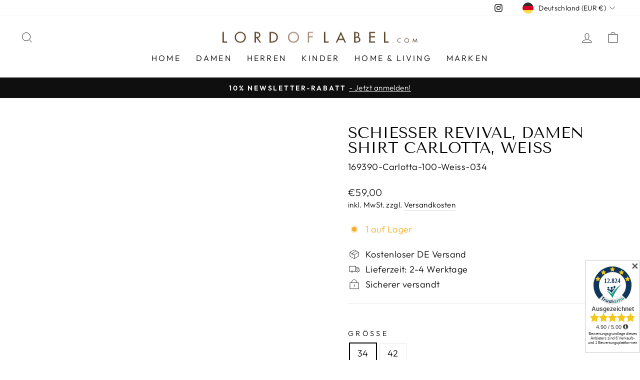

--- FILE ---
content_type: text/html; charset=utf-8
request_url: https://lordoflabel.com/products/schiesser-revival-damen-shirt-carlotta-weiss
body_size: 44146
content:
<!doctype html>
<html class="no-js" lang="de" dir="ltr">
<head>

<script id="trustamiwidget" type="text/javascript" src="https://cdn.trustami.com/widgetapi/widget2/trustami-widget.js" data-profile="638612ca2b5d85ad4e8b456e" data-user="0f4bdc419c3d7bdbb00acf9bc57f433e55d72bfb" data-platform="0" async></script>

	

  <!-- Added by AUTOKETING SEO APP -->

  
  
  
  
  
  
  <!-- /Added by AUTOKETING SEO APP -->
  




  <meta charset="utf-8">
  <meta http-equiv="X-UA-Compatible" content="IE=edge,chrome=1">
  <meta name="viewport" content="width=device-width,initial-scale=1">
  <meta name="theme-color" content="#111111">
  <link rel="canonical" href="https://lordoflabel.com/products/schiesser-revival-damen-shirt-carlotta-weiss">
  <link rel="preconnect" href="https://cdn.shopify.com">
  <link rel="preconnect" href="https://fonts.shopifycdn.com">
  <link rel="dns-prefetch" href="https://productreviews.shopifycdn.com">
  <link rel="dns-prefetch" href="https://ajax.googleapis.com">
  <link rel="dns-prefetch" href="https://maps.googleapis.com">
  <link rel="dns-prefetch" href="https://maps.gstatic.com"><link rel="shortcut icon" href="//lordoflabel.com/cdn/shop/files/FavIcon_32x32.png?v=1669329819" type="image/png" /><title>Schiesser Revival, Damen Shirt Carlotta, Weiss
&ndash; lordoflabel
</title>
<meta property="og:site_name" content="lordoflabel">
  <meta property="og:url" content="https://lordoflabel.com/products/schiesser-revival-damen-shirt-carlotta-weiss">
  <meta property="og:title" content="Schiesser Revival, Damen Shirt Carlotta, Weiss">
  <meta property="og:type" content="product">
  <meta property="og:description" content="lordoflabel"><meta property="og:image" content="http://lordoflabel.com/cdn/shop/files/lol_logo_new.png?v=1653469028">
    <meta property="og:image:secure_url" content="https://lordoflabel.com/cdn/shop/files/lol_logo_new.png?v=1653469028">
    <meta property="og:image:width" content="1200">
    <meta property="og:image:height" content="628"><meta name="twitter:site" content="@">
  <meta name="twitter:card" content="summary_large_image">
  <meta name="twitter:title" content="Schiesser Revival, Damen Shirt Carlotta, Weiss">
  <meta name="twitter:description" content="lordoflabel">
<style data-shopify>@font-face {
  font-family: "Tenor Sans";
  font-weight: 400;
  font-style: normal;
  font-display: swap;
  src: url("//lordoflabel.com/cdn/fonts/tenor_sans/tenorsans_n4.966071a72c28462a9256039d3e3dc5b0cf314f65.woff2") format("woff2"),
       url("//lordoflabel.com/cdn/fonts/tenor_sans/tenorsans_n4.2282841d948f9649ba5c3cad6ea46df268141820.woff") format("woff");
}

  @font-face {
  font-family: Outfit;
  font-weight: 300;
  font-style: normal;
  font-display: swap;
  src: url("//lordoflabel.com/cdn/fonts/outfit/outfit_n3.8c97ae4c4fac7c2ea467a6dc784857f4de7e0e37.woff2") format("woff2"),
       url("//lordoflabel.com/cdn/fonts/outfit/outfit_n3.b50a189ccde91f9bceee88f207c18c09f0b62a7b.woff") format("woff");
}


  @font-face {
  font-family: Outfit;
  font-weight: 600;
  font-style: normal;
  font-display: swap;
  src: url("//lordoflabel.com/cdn/fonts/outfit/outfit_n6.dfcbaa80187851df2e8384061616a8eaa1702fdc.woff2") format("woff2"),
       url("//lordoflabel.com/cdn/fonts/outfit/outfit_n6.88384e9fc3e36038624caccb938f24ea8008a91d.woff") format("woff");
}

  
  
</style><link href="//lordoflabel.com/cdn/shop/t/4/assets/theme.css?v=67526748323968761851696859754" rel="stylesheet" type="text/css" media="all" />
<style data-shopify>:root {
    --typeHeaderPrimary: "Tenor Sans";
    --typeHeaderFallback: sans-serif;
    --typeHeaderSize: 36px;
    --typeHeaderWeight: 400;
    --typeHeaderLineHeight: 1;
    --typeHeaderSpacing: 0.0em;

    --typeBasePrimary:Outfit;
    --typeBaseFallback:sans-serif;
    --typeBaseSize: 18px;
    --typeBaseWeight: 300;
    --typeBaseSpacing: 0.025em;
    --typeBaseLineHeight: 1.4;

    --typeCollectionTitle: 20px;

    --iconWeight: 2px;
    --iconLinecaps: miter;

    
      --buttonRadius: 0px;
    

    --colorGridOverlayOpacity: 0.1;
  }

  .placeholder-content {
    background-image: linear-gradient(100deg, #ffffff 40%, #f7f7f7 63%, #ffffff 79%);
  }</style><script>
    document.documentElement.className = document.documentElement.className.replace('no-js', 'js');

    window.theme = window.theme || {};
    theme.routes = {
      home: "/",
      cart: "/cart.js",
      cartPage: "/cart",
      cartAdd: "/cart/add.js",
      cartChange: "/cart/change.js",
      search: "/search"
    };
    theme.strings = {
      soldOut: "Ausverkauft",
      unavailable: "Nicht verfügbar",
      inStockLabel: "Auf Lager",
      stockLabel: "[count] auf Lager",
      willNotShipUntil: "Wird nach dem [date] versendet",
      willBeInStockAfter: "Wird nach dem [date] auf Lager sein",
      waitingForStock: "Inventar auf dem Weg",
      savePrice: "Sparen [saved_amount]",
      cartEmpty: "Ihr Einkaufswagen ist im Moment leer.",
      cartTermsConfirmation: "Sie müssen den Verkaufsbedingungen zustimmen, um auszuchecken",
      searchCollections: "Kollektionen:",
      searchPages: "Seiten:",
      searchArticles: "Artikel:"
    };
    theme.settings = {
      dynamicVariantsEnable: true,
      cartType: "drawer",
      isCustomerTemplate: false,
      moneyFormat: "€{{amount_with_comma_separator}}",
      saveType: "percent",
      productImageSize: "natural",
      productImageCover: false,
      predictiveSearch: true,
      predictiveSearchType: "product,article,page,collection",
      quickView: false,
      themeName: 'Impulse',
      themeVersion: "6.0.0"
    };
  </script>

  <script>window.performance && window.performance.mark && window.performance.mark('shopify.content_for_header.start');</script><meta name="facebook-domain-verification" content="5lk7be3gs4m6fbhjg4utxyg9vufueg">
<meta id="shopify-digital-wallet" name="shopify-digital-wallet" content="/62616109291/digital_wallets/dialog">
<meta name="shopify-checkout-api-token" content="4f14c4df5919b93a93595237a03d8f75">
<meta id="in-context-paypal-metadata" data-shop-id="62616109291" data-venmo-supported="false" data-environment="production" data-locale="de_DE" data-paypal-v4="true" data-currency="EUR">
<link rel="alternate" type="application/json+oembed" href="https://lordoflabel.com/products/schiesser-revival-damen-shirt-carlotta-weiss.oembed">
<script async="async" src="/checkouts/internal/preloads.js?locale=de-DE"></script>
<link rel="preconnect" href="https://shop.app" crossorigin="anonymous">
<script async="async" src="https://shop.app/checkouts/internal/preloads.js?locale=de-DE&shop_id=62616109291" crossorigin="anonymous"></script>
<script id="apple-pay-shop-capabilities" type="application/json">{"shopId":62616109291,"countryCode":"DE","currencyCode":"EUR","merchantCapabilities":["supports3DS"],"merchantId":"gid:\/\/shopify\/Shop\/62616109291","merchantName":"lordoflabel","requiredBillingContactFields":["postalAddress","email"],"requiredShippingContactFields":["postalAddress","email"],"shippingType":"shipping","supportedNetworks":["visa","maestro","masterCard","amex"],"total":{"type":"pending","label":"lordoflabel","amount":"1.00"},"shopifyPaymentsEnabled":true,"supportsSubscriptions":true}</script>
<script id="shopify-features" type="application/json">{"accessToken":"4f14c4df5919b93a93595237a03d8f75","betas":["rich-media-storefront-analytics"],"domain":"lordoflabel.com","predictiveSearch":true,"shopId":62616109291,"locale":"de"}</script>
<script>var Shopify = Shopify || {};
Shopify.shop = "lordoflabel.myshopify.com";
Shopify.locale = "de";
Shopify.currency = {"active":"EUR","rate":"1.0"};
Shopify.country = "DE";
Shopify.theme = {"name":"Aktualisierte Kopie von Impulse","id":133044764907,"schema_name":"Impulse","schema_version":"6.0.0","theme_store_id":857,"role":"main"};
Shopify.theme.handle = "null";
Shopify.theme.style = {"id":null,"handle":null};
Shopify.cdnHost = "lordoflabel.com/cdn";
Shopify.routes = Shopify.routes || {};
Shopify.routes.root = "/";</script>
<script type="module">!function(o){(o.Shopify=o.Shopify||{}).modules=!0}(window);</script>
<script>!function(o){function n(){var o=[];function n(){o.push(Array.prototype.slice.apply(arguments))}return n.q=o,n}var t=o.Shopify=o.Shopify||{};t.loadFeatures=n(),t.autoloadFeatures=n()}(window);</script>
<script>
  window.ShopifyPay = window.ShopifyPay || {};
  window.ShopifyPay.apiHost = "shop.app\/pay";
  window.ShopifyPay.redirectState = null;
</script>
<script id="shop-js-analytics" type="application/json">{"pageType":"product"}</script>
<script defer="defer" async type="module" src="//lordoflabel.com/cdn/shopifycloud/shop-js/modules/v2/client.init-shop-cart-sync_e98Ab_XN.de.esm.js"></script>
<script defer="defer" async type="module" src="//lordoflabel.com/cdn/shopifycloud/shop-js/modules/v2/chunk.common_Pcw9EP95.esm.js"></script>
<script defer="defer" async type="module" src="//lordoflabel.com/cdn/shopifycloud/shop-js/modules/v2/chunk.modal_CzmY4ZhL.esm.js"></script>
<script type="module">
  await import("//lordoflabel.com/cdn/shopifycloud/shop-js/modules/v2/client.init-shop-cart-sync_e98Ab_XN.de.esm.js");
await import("//lordoflabel.com/cdn/shopifycloud/shop-js/modules/v2/chunk.common_Pcw9EP95.esm.js");
await import("//lordoflabel.com/cdn/shopifycloud/shop-js/modules/v2/chunk.modal_CzmY4ZhL.esm.js");

  window.Shopify.SignInWithShop?.initShopCartSync?.({"fedCMEnabled":true,"windoidEnabled":true});

</script>
<script>
  window.Shopify = window.Shopify || {};
  if (!window.Shopify.featureAssets) window.Shopify.featureAssets = {};
  window.Shopify.featureAssets['shop-js'] = {"shop-cart-sync":["modules/v2/client.shop-cart-sync_DazCVyJ3.de.esm.js","modules/v2/chunk.common_Pcw9EP95.esm.js","modules/v2/chunk.modal_CzmY4ZhL.esm.js"],"init-fed-cm":["modules/v2/client.init-fed-cm_D0AulfmK.de.esm.js","modules/v2/chunk.common_Pcw9EP95.esm.js","modules/v2/chunk.modal_CzmY4ZhL.esm.js"],"shop-cash-offers":["modules/v2/client.shop-cash-offers_BISyWFEA.de.esm.js","modules/v2/chunk.common_Pcw9EP95.esm.js","modules/v2/chunk.modal_CzmY4ZhL.esm.js"],"shop-login-button":["modules/v2/client.shop-login-button_D_c1vx_E.de.esm.js","modules/v2/chunk.common_Pcw9EP95.esm.js","modules/v2/chunk.modal_CzmY4ZhL.esm.js"],"pay-button":["modules/v2/client.pay-button_CHADzJ4g.de.esm.js","modules/v2/chunk.common_Pcw9EP95.esm.js","modules/v2/chunk.modal_CzmY4ZhL.esm.js"],"shop-button":["modules/v2/client.shop-button_CQnD2U3v.de.esm.js","modules/v2/chunk.common_Pcw9EP95.esm.js","modules/v2/chunk.modal_CzmY4ZhL.esm.js"],"avatar":["modules/v2/client.avatar_BTnouDA3.de.esm.js"],"init-windoid":["modules/v2/client.init-windoid_CmA0-hrC.de.esm.js","modules/v2/chunk.common_Pcw9EP95.esm.js","modules/v2/chunk.modal_CzmY4ZhL.esm.js"],"init-shop-for-new-customer-accounts":["modules/v2/client.init-shop-for-new-customer-accounts_BCzC_Mib.de.esm.js","modules/v2/client.shop-login-button_D_c1vx_E.de.esm.js","modules/v2/chunk.common_Pcw9EP95.esm.js","modules/v2/chunk.modal_CzmY4ZhL.esm.js"],"init-shop-email-lookup-coordinator":["modules/v2/client.init-shop-email-lookup-coordinator_DYzOit4u.de.esm.js","modules/v2/chunk.common_Pcw9EP95.esm.js","modules/v2/chunk.modal_CzmY4ZhL.esm.js"],"init-shop-cart-sync":["modules/v2/client.init-shop-cart-sync_e98Ab_XN.de.esm.js","modules/v2/chunk.common_Pcw9EP95.esm.js","modules/v2/chunk.modal_CzmY4ZhL.esm.js"],"shop-toast-manager":["modules/v2/client.shop-toast-manager_Bc-1elH8.de.esm.js","modules/v2/chunk.common_Pcw9EP95.esm.js","modules/v2/chunk.modal_CzmY4ZhL.esm.js"],"init-customer-accounts":["modules/v2/client.init-customer-accounts_CqlRHmZs.de.esm.js","modules/v2/client.shop-login-button_D_c1vx_E.de.esm.js","modules/v2/chunk.common_Pcw9EP95.esm.js","modules/v2/chunk.modal_CzmY4ZhL.esm.js"],"init-customer-accounts-sign-up":["modules/v2/client.init-customer-accounts-sign-up_DZmBw6yB.de.esm.js","modules/v2/client.shop-login-button_D_c1vx_E.de.esm.js","modules/v2/chunk.common_Pcw9EP95.esm.js","modules/v2/chunk.modal_CzmY4ZhL.esm.js"],"shop-follow-button":["modules/v2/client.shop-follow-button_Cx-w7rSq.de.esm.js","modules/v2/chunk.common_Pcw9EP95.esm.js","modules/v2/chunk.modal_CzmY4ZhL.esm.js"],"checkout-modal":["modules/v2/client.checkout-modal_Djjmh8qM.de.esm.js","modules/v2/chunk.common_Pcw9EP95.esm.js","modules/v2/chunk.modal_CzmY4ZhL.esm.js"],"shop-login":["modules/v2/client.shop-login_DMZMgoZf.de.esm.js","modules/v2/chunk.common_Pcw9EP95.esm.js","modules/v2/chunk.modal_CzmY4ZhL.esm.js"],"lead-capture":["modules/v2/client.lead-capture_SqejaEd8.de.esm.js","modules/v2/chunk.common_Pcw9EP95.esm.js","modules/v2/chunk.modal_CzmY4ZhL.esm.js"],"payment-terms":["modules/v2/client.payment-terms_DUeEqFTJ.de.esm.js","modules/v2/chunk.common_Pcw9EP95.esm.js","modules/v2/chunk.modal_CzmY4ZhL.esm.js"]};
</script>
<script>(function() {
  var isLoaded = false;
  function asyncLoad() {
    if (isLoaded) return;
    isLoaded = true;
    var urls = ["https:\/\/plugin.brevo.com\/integrations\/api\/automation\/script?user_connection_id=637fd36f5312a20f8c09c7b9\u0026ma-key=vme1svi5f1tnqi1dncka6nm0\u0026shop=lordoflabel.myshopify.com","https:\/\/plugin.brevo.com\/integrations\/api\/sy\/cart_tracking\/script?ma-key=vme1svi5f1tnqi1dncka6nm0\u0026user_connection_id=637fd36f5312a20f8c09c7b9\u0026shop=lordoflabel.myshopify.com","https:\/\/gdprcdn.b-cdn.net\/js\/gdpr_cookie_consent.min.js?shop=lordoflabel.myshopify.com"];
    for (var i = 0; i < urls.length; i++) {
      var s = document.createElement('script');
      s.type = 'text/javascript';
      s.async = true;
      s.src = urls[i];
      var x = document.getElementsByTagName('script')[0];
      x.parentNode.insertBefore(s, x);
    }
  };
  if(window.attachEvent) {
    window.attachEvent('onload', asyncLoad);
  } else {
    window.addEventListener('load', asyncLoad, false);
  }
})();</script>
<script id="__st">var __st={"a":62616109291,"offset":3600,"reqid":"544edabb-7ff2-4639-83f6-82f65d385bc7-1769194627","pageurl":"lordoflabel.com\/products\/schiesser-revival-damen-shirt-carlotta-weiss","u":"38449d8b82e5","p":"product","rtyp":"product","rid":7698508808427};</script>
<script>window.ShopifyPaypalV4VisibilityTracking = true;</script>
<script id="form-persister">!function(){'use strict';const t='contact',e='new_comment',n=[[t,t],['blogs',e],['comments',e],[t,'customer']],o='password',r='form_key',c=['recaptcha-v3-token','g-recaptcha-response','h-captcha-response',o],s=()=>{try{return window.sessionStorage}catch{return}},i='__shopify_v',u=t=>t.elements[r],a=function(){const t=[...n].map((([t,e])=>`form[action*='/${t}']:not([data-nocaptcha='true']) input[name='form_type'][value='${e}']`)).join(',');var e;return e=t,()=>e?[...document.querySelectorAll(e)].map((t=>t.form)):[]}();function m(t){const e=u(t);a().includes(t)&&(!e||!e.value)&&function(t){try{if(!s())return;!function(t){const e=s();if(!e)return;const n=u(t);if(!n)return;const o=n.value;o&&e.removeItem(o)}(t);const e=Array.from(Array(32),(()=>Math.random().toString(36)[2])).join('');!function(t,e){u(t)||t.append(Object.assign(document.createElement('input'),{type:'hidden',name:r})),t.elements[r].value=e}(t,e),function(t,e){const n=s();if(!n)return;const r=[...t.querySelectorAll(`input[type='${o}']`)].map((({name:t})=>t)),u=[...c,...r],a={};for(const[o,c]of new FormData(t).entries())u.includes(o)||(a[o]=c);n.setItem(e,JSON.stringify({[i]:1,action:t.action,data:a}))}(t,e)}catch(e){console.error('failed to persist form',e)}}(t)}const f=t=>{if('true'===t.dataset.persistBound)return;const e=function(t,e){const n=function(t){return'function'==typeof t.submit?t.submit:HTMLFormElement.prototype.submit}(t).bind(t);return function(){let t;return()=>{t||(t=!0,(()=>{try{e(),n()}catch(t){(t=>{console.error('form submit failed',t)})(t)}})(),setTimeout((()=>t=!1),250))}}()}(t,(()=>{m(t)}));!function(t,e){if('function'==typeof t.submit&&'function'==typeof e)try{t.submit=e}catch{}}(t,e),t.addEventListener('submit',(t=>{t.preventDefault(),e()})),t.dataset.persistBound='true'};!function(){function t(t){const e=(t=>{const e=t.target;return e instanceof HTMLFormElement?e:e&&e.form})(t);e&&m(e)}document.addEventListener('submit',t),document.addEventListener('DOMContentLoaded',(()=>{const e=a();for(const t of e)f(t);var n;n=document.body,new window.MutationObserver((t=>{for(const e of t)if('childList'===e.type&&e.addedNodes.length)for(const t of e.addedNodes)1===t.nodeType&&'FORM'===t.tagName&&a().includes(t)&&f(t)})).observe(n,{childList:!0,subtree:!0,attributes:!1}),document.removeEventListener('submit',t)}))}()}();</script>
<script integrity="sha256-4kQ18oKyAcykRKYeNunJcIwy7WH5gtpwJnB7kiuLZ1E=" data-source-attribution="shopify.loadfeatures" defer="defer" src="//lordoflabel.com/cdn/shopifycloud/storefront/assets/storefront/load_feature-a0a9edcb.js" crossorigin="anonymous"></script>
<script crossorigin="anonymous" defer="defer" src="//lordoflabel.com/cdn/shopifycloud/storefront/assets/shopify_pay/storefront-65b4c6d7.js?v=20250812"></script>
<script data-source-attribution="shopify.dynamic_checkout.dynamic.init">var Shopify=Shopify||{};Shopify.PaymentButton=Shopify.PaymentButton||{isStorefrontPortableWallets:!0,init:function(){window.Shopify.PaymentButton.init=function(){};var t=document.createElement("script");t.src="https://lordoflabel.com/cdn/shopifycloud/portable-wallets/latest/portable-wallets.de.js",t.type="module",document.head.appendChild(t)}};
</script>
<script data-source-attribution="shopify.dynamic_checkout.buyer_consent">
  function portableWalletsHideBuyerConsent(e){var t=document.getElementById("shopify-buyer-consent"),n=document.getElementById("shopify-subscription-policy-button");t&&n&&(t.classList.add("hidden"),t.setAttribute("aria-hidden","true"),n.removeEventListener("click",e))}function portableWalletsShowBuyerConsent(e){var t=document.getElementById("shopify-buyer-consent"),n=document.getElementById("shopify-subscription-policy-button");t&&n&&(t.classList.remove("hidden"),t.removeAttribute("aria-hidden"),n.addEventListener("click",e))}window.Shopify?.PaymentButton&&(window.Shopify.PaymentButton.hideBuyerConsent=portableWalletsHideBuyerConsent,window.Shopify.PaymentButton.showBuyerConsent=portableWalletsShowBuyerConsent);
</script>
<script data-source-attribution="shopify.dynamic_checkout.cart.bootstrap">document.addEventListener("DOMContentLoaded",(function(){function t(){return document.querySelector("shopify-accelerated-checkout-cart, shopify-accelerated-checkout")}if(t())Shopify.PaymentButton.init();else{new MutationObserver((function(e,n){t()&&(Shopify.PaymentButton.init(),n.disconnect())})).observe(document.body,{childList:!0,subtree:!0})}}));
</script>
<link id="shopify-accelerated-checkout-styles" rel="stylesheet" media="screen" href="https://lordoflabel.com/cdn/shopifycloud/portable-wallets/latest/accelerated-checkout-backwards-compat.css" crossorigin="anonymous">
<style id="shopify-accelerated-checkout-cart">
        #shopify-buyer-consent {
  margin-top: 1em;
  display: inline-block;
  width: 100%;
}

#shopify-buyer-consent.hidden {
  display: none;
}

#shopify-subscription-policy-button {
  background: none;
  border: none;
  padding: 0;
  text-decoration: underline;
  font-size: inherit;
  cursor: pointer;
}

#shopify-subscription-policy-button::before {
  box-shadow: none;
}

      </style>

<script>window.performance && window.performance.mark && window.performance.mark('shopify.content_for_header.end');</script>

  <script src="//lordoflabel.com/cdn/shop/t/4/assets/vendor-scripts-v11.js" defer="defer"></script><link rel="stylesheet" href="//lordoflabel.com/cdn/shop/t/4/assets/country-flags.css"><script src="//lordoflabel.com/cdn/shop/t/4/assets/theme.js?v=47592256396192681461653381018" defer="defer"></script><script type="text/javascript" data-cmp-ab="1" src="https://cdn.consentmanager.net/delivery/autoblocking/e7b1826fb89d.js" data-cmp-host="c.delivery.consentmanager.net" data-cmp-cdn="cdn.consentmanager.net" data-cmp-codesrc="1"></script>

<link href="//lordoflabel.com/cdn/shop/t/4/assets/custom-styles.css?v=87457050907791056001669629775" rel="stylesheet" type="text/css" media="all" />
  
  


  
<link href="https://monorail-edge.shopifysvc.com" rel="dns-prefetch">
<script>(function(){if ("sendBeacon" in navigator && "performance" in window) {try {var session_token_from_headers = performance.getEntriesByType('navigation')[0].serverTiming.find(x => x.name == '_s').description;} catch {var session_token_from_headers = undefined;}var session_cookie_matches = document.cookie.match(/_shopify_s=([^;]*)/);var session_token_from_cookie = session_cookie_matches && session_cookie_matches.length === 2 ? session_cookie_matches[1] : "";var session_token = session_token_from_headers || session_token_from_cookie || "";function handle_abandonment_event(e) {var entries = performance.getEntries().filter(function(entry) {return /monorail-edge.shopifysvc.com/.test(entry.name);});if (!window.abandonment_tracked && entries.length === 0) {window.abandonment_tracked = true;var currentMs = Date.now();var navigation_start = performance.timing.navigationStart;var payload = {shop_id: 62616109291,url: window.location.href,navigation_start,duration: currentMs - navigation_start,session_token,page_type: "product"};window.navigator.sendBeacon("https://monorail-edge.shopifysvc.com/v1/produce", JSON.stringify({schema_id: "online_store_buyer_site_abandonment/1.1",payload: payload,metadata: {event_created_at_ms: currentMs,event_sent_at_ms: currentMs}}));}}window.addEventListener('pagehide', handle_abandonment_event);}}());</script>
<script id="web-pixels-manager-setup">(function e(e,d,r,n,o){if(void 0===o&&(o={}),!Boolean(null===(a=null===(i=window.Shopify)||void 0===i?void 0:i.analytics)||void 0===a?void 0:a.replayQueue)){var i,a;window.Shopify=window.Shopify||{};var t=window.Shopify;t.analytics=t.analytics||{};var s=t.analytics;s.replayQueue=[],s.publish=function(e,d,r){return s.replayQueue.push([e,d,r]),!0};try{self.performance.mark("wpm:start")}catch(e){}var l=function(){var e={modern:/Edge?\/(1{2}[4-9]|1[2-9]\d|[2-9]\d{2}|\d{4,})\.\d+(\.\d+|)|Firefox\/(1{2}[4-9]|1[2-9]\d|[2-9]\d{2}|\d{4,})\.\d+(\.\d+|)|Chrom(ium|e)\/(9{2}|\d{3,})\.\d+(\.\d+|)|(Maci|X1{2}).+ Version\/(15\.\d+|(1[6-9]|[2-9]\d|\d{3,})\.\d+)([,.]\d+|)( \(\w+\)|)( Mobile\/\w+|) Safari\/|Chrome.+OPR\/(9{2}|\d{3,})\.\d+\.\d+|(CPU[ +]OS|iPhone[ +]OS|CPU[ +]iPhone|CPU IPhone OS|CPU iPad OS)[ +]+(15[._]\d+|(1[6-9]|[2-9]\d|\d{3,})[._]\d+)([._]\d+|)|Android:?[ /-](13[3-9]|1[4-9]\d|[2-9]\d{2}|\d{4,})(\.\d+|)(\.\d+|)|Android.+Firefox\/(13[5-9]|1[4-9]\d|[2-9]\d{2}|\d{4,})\.\d+(\.\d+|)|Android.+Chrom(ium|e)\/(13[3-9]|1[4-9]\d|[2-9]\d{2}|\d{4,})\.\d+(\.\d+|)|SamsungBrowser\/([2-9]\d|\d{3,})\.\d+/,legacy:/Edge?\/(1[6-9]|[2-9]\d|\d{3,})\.\d+(\.\d+|)|Firefox\/(5[4-9]|[6-9]\d|\d{3,})\.\d+(\.\d+|)|Chrom(ium|e)\/(5[1-9]|[6-9]\d|\d{3,})\.\d+(\.\d+|)([\d.]+$|.*Safari\/(?![\d.]+ Edge\/[\d.]+$))|(Maci|X1{2}).+ Version\/(10\.\d+|(1[1-9]|[2-9]\d|\d{3,})\.\d+)([,.]\d+|)( \(\w+\)|)( Mobile\/\w+|) Safari\/|Chrome.+OPR\/(3[89]|[4-9]\d|\d{3,})\.\d+\.\d+|(CPU[ +]OS|iPhone[ +]OS|CPU[ +]iPhone|CPU IPhone OS|CPU iPad OS)[ +]+(10[._]\d+|(1[1-9]|[2-9]\d|\d{3,})[._]\d+)([._]\d+|)|Android:?[ /-](13[3-9]|1[4-9]\d|[2-9]\d{2}|\d{4,})(\.\d+|)(\.\d+|)|Mobile Safari.+OPR\/([89]\d|\d{3,})\.\d+\.\d+|Android.+Firefox\/(13[5-9]|1[4-9]\d|[2-9]\d{2}|\d{4,})\.\d+(\.\d+|)|Android.+Chrom(ium|e)\/(13[3-9]|1[4-9]\d|[2-9]\d{2}|\d{4,})\.\d+(\.\d+|)|Android.+(UC? ?Browser|UCWEB|U3)[ /]?(15\.([5-9]|\d{2,})|(1[6-9]|[2-9]\d|\d{3,})\.\d+)\.\d+|SamsungBrowser\/(5\.\d+|([6-9]|\d{2,})\.\d+)|Android.+MQ{2}Browser\/(14(\.(9|\d{2,})|)|(1[5-9]|[2-9]\d|\d{3,})(\.\d+|))(\.\d+|)|K[Aa][Ii]OS\/(3\.\d+|([4-9]|\d{2,})\.\d+)(\.\d+|)/},d=e.modern,r=e.legacy,n=navigator.userAgent;return n.match(d)?"modern":n.match(r)?"legacy":"unknown"}(),u="modern"===l?"modern":"legacy",c=(null!=n?n:{modern:"",legacy:""})[u],f=function(e){return[e.baseUrl,"/wpm","/b",e.hashVersion,"modern"===e.buildTarget?"m":"l",".js"].join("")}({baseUrl:d,hashVersion:r,buildTarget:u}),m=function(e){var d=e.version,r=e.bundleTarget,n=e.surface,o=e.pageUrl,i=e.monorailEndpoint;return{emit:function(e){var a=e.status,t=e.errorMsg,s=(new Date).getTime(),l=JSON.stringify({metadata:{event_sent_at_ms:s},events:[{schema_id:"web_pixels_manager_load/3.1",payload:{version:d,bundle_target:r,page_url:o,status:a,surface:n,error_msg:t},metadata:{event_created_at_ms:s}}]});if(!i)return console&&console.warn&&console.warn("[Web Pixels Manager] No Monorail endpoint provided, skipping logging."),!1;try{return self.navigator.sendBeacon.bind(self.navigator)(i,l)}catch(e){}var u=new XMLHttpRequest;try{return u.open("POST",i,!0),u.setRequestHeader("Content-Type","text/plain"),u.send(l),!0}catch(e){return console&&console.warn&&console.warn("[Web Pixels Manager] Got an unhandled error while logging to Monorail."),!1}}}}({version:r,bundleTarget:l,surface:e.surface,pageUrl:self.location.href,monorailEndpoint:e.monorailEndpoint});try{o.browserTarget=l,function(e){var d=e.src,r=e.async,n=void 0===r||r,o=e.onload,i=e.onerror,a=e.sri,t=e.scriptDataAttributes,s=void 0===t?{}:t,l=document.createElement("script"),u=document.querySelector("head"),c=document.querySelector("body");if(l.async=n,l.src=d,a&&(l.integrity=a,l.crossOrigin="anonymous"),s)for(var f in s)if(Object.prototype.hasOwnProperty.call(s,f))try{l.dataset[f]=s[f]}catch(e){}if(o&&l.addEventListener("load",o),i&&l.addEventListener("error",i),u)u.appendChild(l);else{if(!c)throw new Error("Did not find a head or body element to append the script");c.appendChild(l)}}({src:f,async:!0,onload:function(){if(!function(){var e,d;return Boolean(null===(d=null===(e=window.Shopify)||void 0===e?void 0:e.analytics)||void 0===d?void 0:d.initialized)}()){var d=window.webPixelsManager.init(e)||void 0;if(d){var r=window.Shopify.analytics;r.replayQueue.forEach((function(e){var r=e[0],n=e[1],o=e[2];d.publishCustomEvent(r,n,o)})),r.replayQueue=[],r.publish=d.publishCustomEvent,r.visitor=d.visitor,r.initialized=!0}}},onerror:function(){return m.emit({status:"failed",errorMsg:"".concat(f," has failed to load")})},sri:function(e){var d=/^sha384-[A-Za-z0-9+/=]+$/;return"string"==typeof e&&d.test(e)}(c)?c:"",scriptDataAttributes:o}),m.emit({status:"loading"})}catch(e){m.emit({status:"failed",errorMsg:(null==e?void 0:e.message)||"Unknown error"})}}})({shopId: 62616109291,storefrontBaseUrl: "https://lordoflabel.com",extensionsBaseUrl: "https://extensions.shopifycdn.com/cdn/shopifycloud/web-pixels-manager",monorailEndpoint: "https://monorail-edge.shopifysvc.com/unstable/produce_batch",surface: "storefront-renderer",enabledBetaFlags: ["2dca8a86"],webPixelsConfigList: [{"id":"413335878","configuration":"{\"pixel_id\":\"1208510976750948\",\"pixel_type\":\"facebook_pixel\",\"metaapp_system_user_token\":\"-\"}","eventPayloadVersion":"v1","runtimeContext":"OPEN","scriptVersion":"ca16bc87fe92b6042fbaa3acc2fbdaa6","type":"APP","apiClientId":2329312,"privacyPurposes":["ANALYTICS","MARKETING","SALE_OF_DATA"],"dataSharingAdjustments":{"protectedCustomerApprovalScopes":["read_customer_address","read_customer_email","read_customer_name","read_customer_personal_data","read_customer_phone"]}},{"id":"shopify-app-pixel","configuration":"{}","eventPayloadVersion":"v1","runtimeContext":"STRICT","scriptVersion":"0450","apiClientId":"shopify-pixel","type":"APP","privacyPurposes":["ANALYTICS","MARKETING"]},{"id":"shopify-custom-pixel","eventPayloadVersion":"v1","runtimeContext":"LAX","scriptVersion":"0450","apiClientId":"shopify-pixel","type":"CUSTOM","privacyPurposes":["ANALYTICS","MARKETING"]}],isMerchantRequest: false,initData: {"shop":{"name":"lordoflabel","paymentSettings":{"currencyCode":"EUR"},"myshopifyDomain":"lordoflabel.myshopify.com","countryCode":"DE","storefrontUrl":"https:\/\/lordoflabel.com"},"customer":null,"cart":null,"checkout":null,"productVariants":[{"price":{"amount":59.0,"currencyCode":"EUR"},"product":{"title":"Schiesser Revival, Damen Shirt Carlotta, Weiss","vendor":"lordoflabel","id":"7698508808427","untranslatedTitle":"Schiesser Revival, Damen Shirt Carlotta, Weiss","url":"\/products\/schiesser-revival-damen-shirt-carlotta-weiss","type":""},"id":"42861466681579","image":null,"sku":"169390-Carlotta-100-Weiss-034","title":"34","untranslatedTitle":"34"},{"price":{"amount":59.0,"currencyCode":"EUR"},"product":{"title":"Schiesser Revival, Damen Shirt Carlotta, Weiss","vendor":"lordoflabel","id":"7698508808427","untranslatedTitle":"Schiesser Revival, Damen Shirt Carlotta, Weiss","url":"\/products\/schiesser-revival-damen-shirt-carlotta-weiss","type":""},"id":"42861466714347","image":null,"sku":"169390-Carlotta-100-Weiss-042","title":"42","untranslatedTitle":"42"}],"purchasingCompany":null},},"https://lordoflabel.com/cdn","fcfee988w5aeb613cpc8e4bc33m6693e112",{"modern":"","legacy":""},{"shopId":"62616109291","storefrontBaseUrl":"https:\/\/lordoflabel.com","extensionBaseUrl":"https:\/\/extensions.shopifycdn.com\/cdn\/shopifycloud\/web-pixels-manager","surface":"storefront-renderer","enabledBetaFlags":"[\"2dca8a86\"]","isMerchantRequest":"false","hashVersion":"fcfee988w5aeb613cpc8e4bc33m6693e112","publish":"custom","events":"[[\"page_viewed\",{}],[\"product_viewed\",{\"productVariant\":{\"price\":{\"amount\":59.0,\"currencyCode\":\"EUR\"},\"product\":{\"title\":\"Schiesser Revival, Damen Shirt Carlotta, Weiss\",\"vendor\":\"lordoflabel\",\"id\":\"7698508808427\",\"untranslatedTitle\":\"Schiesser Revival, Damen Shirt Carlotta, Weiss\",\"url\":\"\/products\/schiesser-revival-damen-shirt-carlotta-weiss\",\"type\":\"\"},\"id\":\"42861466681579\",\"image\":null,\"sku\":\"169390-Carlotta-100-Weiss-034\",\"title\":\"34\",\"untranslatedTitle\":\"34\"}}]]"});</script><script>
  window.ShopifyAnalytics = window.ShopifyAnalytics || {};
  window.ShopifyAnalytics.meta = window.ShopifyAnalytics.meta || {};
  window.ShopifyAnalytics.meta.currency = 'EUR';
  var meta = {"product":{"id":7698508808427,"gid":"gid:\/\/shopify\/Product\/7698508808427","vendor":"lordoflabel","type":"","handle":"schiesser-revival-damen-shirt-carlotta-weiss","variants":[{"id":42861466681579,"price":5900,"name":"Schiesser Revival, Damen Shirt Carlotta, Weiss - 34","public_title":"34","sku":"169390-Carlotta-100-Weiss-034"},{"id":42861466714347,"price":5900,"name":"Schiesser Revival, Damen Shirt Carlotta, Weiss - 42","public_title":"42","sku":"169390-Carlotta-100-Weiss-042"}],"remote":false},"page":{"pageType":"product","resourceType":"product","resourceId":7698508808427,"requestId":"544edabb-7ff2-4639-83f6-82f65d385bc7-1769194627"}};
  for (var attr in meta) {
    window.ShopifyAnalytics.meta[attr] = meta[attr];
  }
</script>
<script class="analytics">
  (function () {
    var customDocumentWrite = function(content) {
      var jquery = null;

      if (window.jQuery) {
        jquery = window.jQuery;
      } else if (window.Checkout && window.Checkout.$) {
        jquery = window.Checkout.$;
      }

      if (jquery) {
        jquery('body').append(content);
      }
    };

    var hasLoggedConversion = function(token) {
      if (token) {
        return document.cookie.indexOf('loggedConversion=' + token) !== -1;
      }
      return false;
    }

    var setCookieIfConversion = function(token) {
      if (token) {
        var twoMonthsFromNow = new Date(Date.now());
        twoMonthsFromNow.setMonth(twoMonthsFromNow.getMonth() + 2);

        document.cookie = 'loggedConversion=' + token + '; expires=' + twoMonthsFromNow;
      }
    }

    var trekkie = window.ShopifyAnalytics.lib = window.trekkie = window.trekkie || [];
    if (trekkie.integrations) {
      return;
    }
    trekkie.methods = [
      'identify',
      'page',
      'ready',
      'track',
      'trackForm',
      'trackLink'
    ];
    trekkie.factory = function(method) {
      return function() {
        var args = Array.prototype.slice.call(arguments);
        args.unshift(method);
        trekkie.push(args);
        return trekkie;
      };
    };
    for (var i = 0; i < trekkie.methods.length; i++) {
      var key = trekkie.methods[i];
      trekkie[key] = trekkie.factory(key);
    }
    trekkie.load = function(config) {
      trekkie.config = config || {};
      trekkie.config.initialDocumentCookie = document.cookie;
      var first = document.getElementsByTagName('script')[0];
      var script = document.createElement('script');
      script.type = 'text/javascript';
      script.onerror = function(e) {
        var scriptFallback = document.createElement('script');
        scriptFallback.type = 'text/javascript';
        scriptFallback.onerror = function(error) {
                var Monorail = {
      produce: function produce(monorailDomain, schemaId, payload) {
        var currentMs = new Date().getTime();
        var event = {
          schema_id: schemaId,
          payload: payload,
          metadata: {
            event_created_at_ms: currentMs,
            event_sent_at_ms: currentMs
          }
        };
        return Monorail.sendRequest("https://" + monorailDomain + "/v1/produce", JSON.stringify(event));
      },
      sendRequest: function sendRequest(endpointUrl, payload) {
        // Try the sendBeacon API
        if (window && window.navigator && typeof window.navigator.sendBeacon === 'function' && typeof window.Blob === 'function' && !Monorail.isIos12()) {
          var blobData = new window.Blob([payload], {
            type: 'text/plain'
          });

          if (window.navigator.sendBeacon(endpointUrl, blobData)) {
            return true;
          } // sendBeacon was not successful

        } // XHR beacon

        var xhr = new XMLHttpRequest();

        try {
          xhr.open('POST', endpointUrl);
          xhr.setRequestHeader('Content-Type', 'text/plain');
          xhr.send(payload);
        } catch (e) {
          console.log(e);
        }

        return false;
      },
      isIos12: function isIos12() {
        return window.navigator.userAgent.lastIndexOf('iPhone; CPU iPhone OS 12_') !== -1 || window.navigator.userAgent.lastIndexOf('iPad; CPU OS 12_') !== -1;
      }
    };
    Monorail.produce('monorail-edge.shopifysvc.com',
      'trekkie_storefront_load_errors/1.1',
      {shop_id: 62616109291,
      theme_id: 133044764907,
      app_name: "storefront",
      context_url: window.location.href,
      source_url: "//lordoflabel.com/cdn/s/trekkie.storefront.8d95595f799fbf7e1d32231b9a28fd43b70c67d3.min.js"});

        };
        scriptFallback.async = true;
        scriptFallback.src = '//lordoflabel.com/cdn/s/trekkie.storefront.8d95595f799fbf7e1d32231b9a28fd43b70c67d3.min.js';
        first.parentNode.insertBefore(scriptFallback, first);
      };
      script.async = true;
      script.src = '//lordoflabel.com/cdn/s/trekkie.storefront.8d95595f799fbf7e1d32231b9a28fd43b70c67d3.min.js';
      first.parentNode.insertBefore(script, first);
    };
    trekkie.load(
      {"Trekkie":{"appName":"storefront","development":false,"defaultAttributes":{"shopId":62616109291,"isMerchantRequest":null,"themeId":133044764907,"themeCityHash":"14438954476124747015","contentLanguage":"de","currency":"EUR","eventMetadataId":"f8a7c31e-10dd-4f4a-b368-a05b1a6b062d"},"isServerSideCookieWritingEnabled":true,"monorailRegion":"shop_domain","enabledBetaFlags":["65f19447"]},"Session Attribution":{},"S2S":{"facebookCapiEnabled":true,"source":"trekkie-storefront-renderer","apiClientId":580111}}
    );

    var loaded = false;
    trekkie.ready(function() {
      if (loaded) return;
      loaded = true;

      window.ShopifyAnalytics.lib = window.trekkie;

      var originalDocumentWrite = document.write;
      document.write = customDocumentWrite;
      try { window.ShopifyAnalytics.merchantGoogleAnalytics.call(this); } catch(error) {};
      document.write = originalDocumentWrite;

      window.ShopifyAnalytics.lib.page(null,{"pageType":"product","resourceType":"product","resourceId":7698508808427,"requestId":"544edabb-7ff2-4639-83f6-82f65d385bc7-1769194627","shopifyEmitted":true});

      var match = window.location.pathname.match(/checkouts\/(.+)\/(thank_you|post_purchase)/)
      var token = match? match[1]: undefined;
      if (!hasLoggedConversion(token)) {
        setCookieIfConversion(token);
        window.ShopifyAnalytics.lib.track("Viewed Product",{"currency":"EUR","variantId":42861466681579,"productId":7698508808427,"productGid":"gid:\/\/shopify\/Product\/7698508808427","name":"Schiesser Revival, Damen Shirt Carlotta, Weiss - 34","price":"59.00","sku":"169390-Carlotta-100-Weiss-034","brand":"lordoflabel","variant":"34","category":"","nonInteraction":true,"remote":false},undefined,undefined,{"shopifyEmitted":true});
      window.ShopifyAnalytics.lib.track("monorail:\/\/trekkie_storefront_viewed_product\/1.1",{"currency":"EUR","variantId":42861466681579,"productId":7698508808427,"productGid":"gid:\/\/shopify\/Product\/7698508808427","name":"Schiesser Revival, Damen Shirt Carlotta, Weiss - 34","price":"59.00","sku":"169390-Carlotta-100-Weiss-034","brand":"lordoflabel","variant":"34","category":"","nonInteraction":true,"remote":false,"referer":"https:\/\/lordoflabel.com\/products\/schiesser-revival-damen-shirt-carlotta-weiss"});
      }
    });


        var eventsListenerScript = document.createElement('script');
        eventsListenerScript.async = true;
        eventsListenerScript.src = "//lordoflabel.com/cdn/shopifycloud/storefront/assets/shop_events_listener-3da45d37.js";
        document.getElementsByTagName('head')[0].appendChild(eventsListenerScript);

})();</script>
<script
  defer
  src="https://lordoflabel.com/cdn/shopifycloud/perf-kit/shopify-perf-kit-3.0.4.min.js"
  data-application="storefront-renderer"
  data-shop-id="62616109291"
  data-render-region="gcp-us-east1"
  data-page-type="product"
  data-theme-instance-id="133044764907"
  data-theme-name="Impulse"
  data-theme-version="6.0.0"
  data-monorail-region="shop_domain"
  data-resource-timing-sampling-rate="10"
  data-shs="true"
  data-shs-beacon="true"
  data-shs-export-with-fetch="true"
  data-shs-logs-sample-rate="1"
  data-shs-beacon-endpoint="https://lordoflabel.com/api/collect"
></script>
</head>

<body class="template-product" data-center-text="true" data-button_style="square" data-type_header_capitalize="true" data-type_headers_align_text="true" data-type_product_capitalize="true" data-swatch_style="round" >

  <a class="in-page-link visually-hidden skip-link" href="#MainContent">Direkt zum Inhalt</a>

  <div id="PageContainer" class="page-container">
    <div class="transition-body"><div id="shopify-section-header" class="shopify-section">

<div id="NavDrawer" class="drawer drawer--left">
  <div class="drawer__contents">
    <div class="drawer__fixed-header">
      <div class="drawer__header appear-animation appear-delay-1">
        <div class="h2 drawer__title"></div>
        <div class="drawer__close">
          <button type="button" class="drawer__close-button js-drawer-close">
            <svg aria-hidden="true" focusable="false" role="presentation" class="icon icon-close" viewBox="0 0 64 64"><path d="M19 17.61l27.12 27.13m0-27.12L19 44.74"/></svg>
            <span class="icon__fallback-text">Menü schließen</span>
          </button>
        </div>
      </div>
    </div>
    <div class="drawer__scrollable">
      <ul class="mobile-nav" role="navigation" aria-label="Primary"><li class="mobile-nav__item appear-animation appear-delay-2"><a href="/" class="mobile-nav__link mobile-nav__link--top-level">Home</a></li><li class="mobile-nav__item appear-animation appear-delay-3"><div class="mobile-nav__has-sublist"><a href="/collections/damen"
                    class="mobile-nav__link mobile-nav__link--top-level"
                    id="Label-collections-damen2"
                    >
                    Damen
                  </a>
                  <div class="mobile-nav__toggle">
                    <button type="button"
                      aria-controls="Linklist-collections-damen2"
                      aria-labelledby="Label-collections-damen2"
                      class="collapsible-trigger collapsible--auto-height"><span class="collapsible-trigger__icon collapsible-trigger__icon--open" role="presentation">
  <svg aria-hidden="true" focusable="false" role="presentation" class="icon icon--wide icon-chevron-down" viewBox="0 0 28 16"><path d="M1.57 1.59l12.76 12.77L27.1 1.59" stroke-width="2" stroke="#000" fill="none" fill-rule="evenodd"/></svg>
</span>
</button>
                  </div></div><div id="Linklist-collections-damen2"
                class="mobile-nav__sublist collapsible-content collapsible-content--all"
                >
                <div class="collapsible-content__inner">
                  <ul class="mobile-nav__sublist"><li class="mobile-nav__item">
                        <div class="mobile-nav__child-item"><a href="/collections/bekleidung-1"
                              class="mobile-nav__link"
                              id="Sublabel-collections-bekleidung-11"
                              >
                              Bekleidung
                            </a><button type="button"
                              aria-controls="Sublinklist-collections-damen2-collections-bekleidung-11"
                              aria-labelledby="Sublabel-collections-bekleidung-11"
                              class="collapsible-trigger"><span class="collapsible-trigger__icon collapsible-trigger__icon--circle collapsible-trigger__icon--open" role="presentation">
  <svg aria-hidden="true" focusable="false" role="presentation" class="icon icon--wide icon-chevron-down" viewBox="0 0 28 16"><path d="M1.57 1.59l12.76 12.77L27.1 1.59" stroke-width="2" stroke="#000" fill="none" fill-rule="evenodd"/></svg>
</span>
</button></div><div
                            id="Sublinklist-collections-damen2-collections-bekleidung-11"
                            aria-labelledby="Sublabel-collections-bekleidung-11"
                            class="mobile-nav__sublist collapsible-content collapsible-content--all"
                            >
                            <div class="collapsible-content__inner">
                              <ul class="mobile-nav__grandchildlist"><li class="mobile-nav__item">
                                    <a href="/collections/kleider" class="mobile-nav__link">
                                      Kleider
                                    </a>
                                  </li><li class="mobile-nav__item">
                                    <a href="/collections/jacken" class="mobile-nav__link">
                                      Jacken
                                    </a>
                                  </li><li class="mobile-nav__item">
                                    <a href="/collections/shirts" class="mobile-nav__link">
                                      Shirts
                                    </a>
                                  </li><li class="mobile-nav__item">
                                    <a href="/collections/tops" class="mobile-nav__link">
                                      Tops
                                    </a>
                                  </li><li class="mobile-nav__item">
                                    <a href="/collections/blusen-38-tuniken" class="mobile-nav__link">
                                      Blusen &#38; Tuniken
                                    </a>
                                  </li><li class="mobile-nav__item">
                                    <a href="/collections/hosen" class="mobile-nav__link">
                                      Hosen
                                    </a>
                                  </li><li class="mobile-nav__item">
                                    <a href="/collections/leggings" class="mobile-nav__link">
                                      Leggings
                                    </a>
                                  </li><li class="mobile-nav__item">
                                    <a href="/collections/homewear" class="mobile-nav__link">
                                      Homewear
                                    </a>
                                  </li><li class="mobile-nav__item">
                                    <a href="/collections/socken" class="mobile-nav__link">
                                      Socken
                                    </a>
                                  </li><li class="mobile-nav__item">
                                    <a href="/collections/sneakersocken" class="mobile-nav__link">
                                      Sneakersocken
                                    </a>
                                  </li><li class="mobile-nav__item">
                                    <a href="/collections/fusslinge" class="mobile-nav__link">
                                      Füßlinge
                                    </a>
                                  </li><li class="mobile-nav__item">
                                    <a href="/collections/kniestrumpfe" class="mobile-nav__link">
                                      Kniestrümpfe
                                    </a>
                                  </li><li class="mobile-nav__item">
                                    <a href="/collections/sportjacken" class="mobile-nav__link">
                                      Sportjacken
                                    </a>
                                  </li><li class="mobile-nav__item">
                                    <a href="/collections/sporthosen" class="mobile-nav__link">
                                      Sporthosen
                                    </a>
                                  </li><li class="mobile-nav__item">
                                    <a href="/collections/sportshirts" class="mobile-nav__link">
                                      Sportshirts
                                    </a>
                                  </li><li class="mobile-nav__item">
                                    <a href="/collections/bikinis-38-badeanzuge" class="mobile-nav__link">
                                      Bikinis &#38; Badeanzüge
                                    </a>
                                  </li><li class="mobile-nav__item">
                                    <a href="/collections/strandkleider" class="mobile-nav__link">
                                      Strandkleider
                                    </a>
                                  </li><li class="mobile-nav__item">
                                    <a href="/collections/bademantel" class="mobile-nav__link">
                                      Bademäntel
                                    </a>
                                  </li></ul>
                            </div>
                          </div></li><li class="mobile-nav__item">
                        <div class="mobile-nav__child-item"><a href="/collections/schuhe-1"
                              class="mobile-nav__link"
                              id="Sublabel-collections-schuhe-12"
                              >
                              Schuhe
                            </a><button type="button"
                              aria-controls="Sublinklist-collections-damen2-collections-schuhe-12"
                              aria-labelledby="Sublabel-collections-schuhe-12"
                              class="collapsible-trigger"><span class="collapsible-trigger__icon collapsible-trigger__icon--circle collapsible-trigger__icon--open" role="presentation">
  <svg aria-hidden="true" focusable="false" role="presentation" class="icon icon--wide icon-chevron-down" viewBox="0 0 28 16"><path d="M1.57 1.59l12.76 12.77L27.1 1.59" stroke-width="2" stroke="#000" fill="none" fill-rule="evenodd"/></svg>
</span>
</button></div><div
                            id="Sublinklist-collections-damen2-collections-schuhe-12"
                            aria-labelledby="Sublabel-collections-schuhe-12"
                            class="mobile-nav__sublist collapsible-content collapsible-content--all"
                            >
                            <div class="collapsible-content__inner">
                              <ul class="mobile-nav__grandchildlist"><li class="mobile-nav__item">
                                    <a href="/collections/sneaker" class="mobile-nav__link">
                                      Sneaker
                                    </a>
                                  </li><li class="mobile-nav__item">
                                    <a href="/collections/stiefel-38-stiefeletten" class="mobile-nav__link">
                                      Stiefel &#38; Stiefeletten
                                    </a>
                                  </li><li class="mobile-nav__item">
                                    <a href="/collections/pumps" class="mobile-nav__link">
                                      Pumps
                                    </a>
                                  </li><li class="mobile-nav__item">
                                    <a href="/collections/slipper" class="mobile-nav__link">
                                      Slipper
                                    </a>
                                  </li><li class="mobile-nav__item">
                                    <a href="/collections/ballerinas" class="mobile-nav__link">
                                      Ballerinas
                                    </a>
                                  </li><li class="mobile-nav__item">
                                    <a href="/collections/sandalen" class="mobile-nav__link">
                                      Sandalen
                                    </a>
                                  </li><li class="mobile-nav__item">
                                    <a href="/collections/hausschuhe" class="mobile-nav__link">
                                      Hausschuhe
                                    </a>
                                  </li><li class="mobile-nav__item">
                                    <a href="/collections/strandschuhe" class="mobile-nav__link">
                                      Strandschuhe
                                    </a>
                                  </li><li class="mobile-nav__item">
                                    <a href="/collections/sportschuhe" class="mobile-nav__link">
                                      Sportschuhe
                                    </a>
                                  </li></ul>
                            </div>
                          </div></li><li class="mobile-nav__item">
                        <div class="mobile-nav__child-item"><a href="/collections/taschen-1"
                              class="mobile-nav__link"
                              id="Sublabel-collections-taschen-13"
                              >
                              Taschen
                            </a><button type="button"
                              aria-controls="Sublinklist-collections-damen2-collections-taschen-13"
                              aria-labelledby="Sublabel-collections-taschen-13"
                              class="collapsible-trigger"><span class="collapsible-trigger__icon collapsible-trigger__icon--circle collapsible-trigger__icon--open" role="presentation">
  <svg aria-hidden="true" focusable="false" role="presentation" class="icon icon--wide icon-chevron-down" viewBox="0 0 28 16"><path d="M1.57 1.59l12.76 12.77L27.1 1.59" stroke-width="2" stroke="#000" fill="none" fill-rule="evenodd"/></svg>
</span>
</button></div><div
                            id="Sublinklist-collections-damen2-collections-taschen-13"
                            aria-labelledby="Sublabel-collections-taschen-13"
                            class="mobile-nav__sublist collapsible-content collapsible-content--all"
                            >
                            <div class="collapsible-content__inner">
                              <ul class="mobile-nav__grandchildlist"><li class="mobile-nav__item">
                                    <a href="/collections/umhangetaschen" class="mobile-nav__link">
                                      Umhängetaschen
                                    </a>
                                  </li><li class="mobile-nav__item">
                                    <a href="/collections/shopper" class="mobile-nav__link">
                                      Shopper
                                    </a>
                                  </li><li class="mobile-nav__item">
                                    <a href="/collections/clutches" class="mobile-nav__link">
                                      Clutches
                                    </a>
                                  </li><li class="mobile-nav__item">
                                    <a href="/collections/businesstaschen" class="mobile-nav__link">
                                      Businesstaschen
                                    </a>
                                  </li><li class="mobile-nav__item">
                                    <a href="/collections/rucksacke" class="mobile-nav__link">
                                      Rucksäcke
                                    </a>
                                  </li><li class="mobile-nav__item">
                                    <a href="/collections/kulturtaschen" class="mobile-nav__link">
                                      Kulturtaschen
                                    </a>
                                  </li><li class="mobile-nav__item">
                                    <a href="/collections/reisegepack" class="mobile-nav__link">
                                      Reisegepäck
                                    </a>
                                  </li></ul>
                            </div>
                          </div></li><li class="mobile-nav__item">
                        <div class="mobile-nav__child-item"><a href="/collections/wasche-1"
                              class="mobile-nav__link"
                              id="Sublabel-collections-wasche-14"
                              >
                              Wäsche
                            </a><button type="button"
                              aria-controls="Sublinklist-collections-damen2-collections-wasche-14"
                              aria-labelledby="Sublabel-collections-wasche-14"
                              class="collapsible-trigger"><span class="collapsible-trigger__icon collapsible-trigger__icon--circle collapsible-trigger__icon--open" role="presentation">
  <svg aria-hidden="true" focusable="false" role="presentation" class="icon icon--wide icon-chevron-down" viewBox="0 0 28 16"><path d="M1.57 1.59l12.76 12.77L27.1 1.59" stroke-width="2" stroke="#000" fill="none" fill-rule="evenodd"/></svg>
</span>
</button></div><div
                            id="Sublinklist-collections-damen2-collections-wasche-14"
                            aria-labelledby="Sublabel-collections-wasche-14"
                            class="mobile-nav__sublist collapsible-content collapsible-content--all"
                            >
                            <div class="collapsible-content__inner">
                              <ul class="mobile-nav__grandchildlist"><li class="mobile-nav__item">
                                    <a href="/collections/bhs-38-bras-38-bustiers" class="mobile-nav__link">
                                      BHs &#38; Bras &#38; Bustiers
                                    </a>
                                  </li><li class="mobile-nav__item">
                                    <a href="/collections/slips" class="mobile-nav__link">
                                      Slips
                                    </a>
                                  </li><li class="mobile-nav__item">
                                    <a href="/collections/hipsters" class="mobile-nav__link">
                                      Hipsters
                                    </a>
                                  </li><li class="mobile-nav__item">
                                    <a href="/collections/strings" class="mobile-nav__link">
                                      Strings
                                    </a>
                                  </li><li class="mobile-nav__item">
                                    <a href="/collections/shapewear" class="mobile-nav__link">
                                      Shapewear
                                    </a>
                                  </li><li class="mobile-nav__item">
                                    <a href="/collections/t-shirts" class="mobile-nav__link">
                                      T-Shirts
                                    </a>
                                  </li><li class="mobile-nav__item">
                                    <a href="/collections/tank-tops" class="mobile-nav__link">
                                      Tank Tops
                                    </a>
                                  </li><li class="mobile-nav__item">
                                    <a href="/collections/socken-2" class="mobile-nav__link">
                                      Socken
                                    </a>
                                  </li><li class="mobile-nav__item">
                                    <a href="/collections/loungewear" class="mobile-nav__link">
                                      Loungewear
                                    </a>
                                  </li><li class="mobile-nav__item">
                                    <a href="/collections/nachthemden" class="mobile-nav__link">
                                      Nachthemden
                                    </a>
                                  </li><li class="mobile-nav__item">
                                    <a href="/collections/schlafanzuge" class="mobile-nav__link">
                                      Schlafanzüge
                                    </a>
                                  </li><li class="mobile-nav__item">
                                    <a href="/collections/bade-38-morgenmantel" class="mobile-nav__link">
                                      Bade- &#38; Morgenmäntel
                                    </a>
                                  </li><li class="mobile-nav__item">
                                    <a href="/collections/badetucher" class="mobile-nav__link">
                                      Badetücher
                                    </a>
                                  </li></ul>
                            </div>
                          </div></li><li class="mobile-nav__item">
                        <div class="mobile-nav__child-item"><a href="/collections/schmuck"
                              class="mobile-nav__link"
                              id="Sublabel-collections-schmuck5"
                              >
                              Schmuck
                            </a><button type="button"
                              aria-controls="Sublinklist-collections-damen2-collections-schmuck5"
                              aria-labelledby="Sublabel-collections-schmuck5"
                              class="collapsible-trigger"><span class="collapsible-trigger__icon collapsible-trigger__icon--circle collapsible-trigger__icon--open" role="presentation">
  <svg aria-hidden="true" focusable="false" role="presentation" class="icon icon--wide icon-chevron-down" viewBox="0 0 28 16"><path d="M1.57 1.59l12.76 12.77L27.1 1.59" stroke-width="2" stroke="#000" fill="none" fill-rule="evenodd"/></svg>
</span>
</button></div><div
                            id="Sublinklist-collections-damen2-collections-schmuck5"
                            aria-labelledby="Sublabel-collections-schmuck5"
                            class="mobile-nav__sublist collapsible-content collapsible-content--all"
                            >
                            <div class="collapsible-content__inner">
                              <ul class="mobile-nav__grandchildlist"><li class="mobile-nav__item">
                                    <a href="/collections/armbander" class="mobile-nav__link">
                                      Armbänder
                                    </a>
                                  </li><li class="mobile-nav__item">
                                    <a href="/collections/ketten" class="mobile-nav__link">
                                      Ketten
                                    </a>
                                  </li><li class="mobile-nav__item">
                                    <a href="/collections/ohrringe" class="mobile-nav__link">
                                      Ohrringe
                                    </a>
                                  </li><li class="mobile-nav__item">
                                    <a href="/collections/ringe" class="mobile-nav__link">
                                      Ringe
                                    </a>
                                  </li><li class="mobile-nav__item">
                                    <a href="/collections/uhren" class="mobile-nav__link">
                                      Uhren
                                    </a>
                                  </li></ul>
                            </div>
                          </div></li><li class="mobile-nav__item">
                        <div class="mobile-nav__child-item"><a href="/collections/heide-heinzendorff"
                              class="mobile-nav__link"
                              id="Sublabel-collections-heide-heinzendorff6"
                              >
                              Heide Heinzendorff
                            </a><button type="button"
                              aria-controls="Sublinklist-collections-damen2-collections-heide-heinzendorff6"
                              aria-labelledby="Sublabel-collections-heide-heinzendorff6"
                              class="collapsible-trigger"><span class="collapsible-trigger__icon collapsible-trigger__icon--circle collapsible-trigger__icon--open" role="presentation">
  <svg aria-hidden="true" focusable="false" role="presentation" class="icon icon--wide icon-chevron-down" viewBox="0 0 28 16"><path d="M1.57 1.59l12.76 12.77L27.1 1.59" stroke-width="2" stroke="#000" fill="none" fill-rule="evenodd"/></svg>
</span>
</button></div><div
                            id="Sublinklist-collections-damen2-collections-heide-heinzendorff6"
                            aria-labelledby="Sublabel-collections-heide-heinzendorff6"
                            class="mobile-nav__sublist collapsible-content collapsible-content--all"
                            >
                            <div class="collapsible-content__inner">
                              <ul class="mobile-nav__grandchildlist"><li class="mobile-nav__item">
                                    <a href="/collections/systemcreolen" class="mobile-nav__link">
                                      Systemcreolen
                                    </a>
                                  </li><li class="mobile-nav__item">
                                    <a href="/collections/systemeinhanger-perle" class="mobile-nav__link">
                                      Systemeinhänger Perle
                                    </a>
                                  </li><li class="mobile-nav__item">
                                    <a href="/collections/systemeinhanger-quarz" class="mobile-nav__link">
                                      Systemeinhänger Quarz
                                    </a>
                                  </li><li class="mobile-nav__item">
                                    <a href="/collections/systemeinhanger-facettiert" class="mobile-nav__link">
                                      Systemeinhänger Facettiert
                                    </a>
                                  </li><li class="mobile-nav__item">
                                    <a href="/collections/systemeinhanger-solitar" class="mobile-nav__link">
                                      Systemeinhänger Solitär
                                    </a>
                                  </li><li class="mobile-nav__item">
                                    <a href="/collections/systemeinhanger-pave" class="mobile-nav__link">
                                      Systemeinhänger Pavé
                                    </a>
                                  </li><li class="mobile-nav__item">
                                    <a href="/collections/systemeinhanger-symbol" class="mobile-nav__link">
                                      Systemeinhänger Symbol
                                    </a>
                                  </li><li class="mobile-nav__item">
                                    <a href="/collections/systemeinhanger-eichel" class="mobile-nav__link">
                                      Systemeinhänger Eichel
                                    </a>
                                  </li><li class="mobile-nav__item">
                                    <a href="/collections/systemeinhanger-munze" class="mobile-nav__link">
                                      Systemeinhänger Münze
                                    </a>
                                  </li><li class="mobile-nav__item">
                                    <a href="/collections/ohrhaken" class="mobile-nav__link">
                                      Ohrhaken
                                    </a>
                                  </li><li class="mobile-nav__item">
                                    <a href="/collections/clips" class="mobile-nav__link">
                                      Clips
                                    </a>
                                  </li><li class="mobile-nav__item">
                                    <a href="/collections/ketten-1" class="mobile-nav__link">
                                      Ketten
                                    </a>
                                  </li><li class="mobile-nav__item">
                                    <a href="/collections/kettenmodule" class="mobile-nav__link">
                                      Kettenmodule
                                    </a>
                                  </li><li class="mobile-nav__item">
                                    <a href="/collections/ketteneinhanger" class="mobile-nav__link">
                                      Ketteneinhänger
                                    </a>
                                  </li><li class="mobile-nav__item">
                                    <a href="/collections/armbander-1" class="mobile-nav__link">
                                      Armbänder
                                    </a>
                                  </li></ul>
                            </div>
                          </div></li><li class="mobile-nav__item">
                        <div class="mobile-nav__child-item"><a href="/collections/accessoires-1"
                              class="mobile-nav__link"
                              id="Sublabel-collections-accessoires-17"
                              >
                              Accessoires
                            </a><button type="button"
                              aria-controls="Sublinklist-collections-damen2-collections-accessoires-17"
                              aria-labelledby="Sublabel-collections-accessoires-17"
                              class="collapsible-trigger"><span class="collapsible-trigger__icon collapsible-trigger__icon--circle collapsible-trigger__icon--open" role="presentation">
  <svg aria-hidden="true" focusable="false" role="presentation" class="icon icon--wide icon-chevron-down" viewBox="0 0 28 16"><path d="M1.57 1.59l12.76 12.77L27.1 1.59" stroke-width="2" stroke="#000" fill="none" fill-rule="evenodd"/></svg>
</span>
</button></div><div
                            id="Sublinklist-collections-damen2-collections-accessoires-17"
                            aria-labelledby="Sublabel-collections-accessoires-17"
                            class="mobile-nav__sublist collapsible-content collapsible-content--all"
                            >
                            <div class="collapsible-content__inner">
                              <ul class="mobile-nav__grandchildlist"><li class="mobile-nav__item">
                                    <a href="/collections/gurtel" class="mobile-nav__link">
                                      Gürtel
                                    </a>
                                  </li><li class="mobile-nav__item">
                                    <a href="/collections/gurtelband" class="mobile-nav__link">
                                      Gürtelband
                                    </a>
                                  </li><li class="mobile-nav__item">
                                    <a href="/collections/gurtelschliessen" class="mobile-nav__link">
                                      Gürtelschließen
                                    </a>
                                  </li><li class="mobile-nav__item">
                                    <a href="/collections/schals-38-tucher" class="mobile-nav__link">
                                      Schals & Tücher
                                    </a>
                                  </li><li class="mobile-nav__item">
                                    <a href="/collections/mutzen-38-caps" class="mobile-nav__link">
                                      Mützen & Caps
                                    </a>
                                  </li><li class="mobile-nav__item">
                                    <a href="/collections/handschuhe" class="mobile-nav__link">
                                      Handschuhe
                                    </a>
                                  </li><li class="mobile-nav__item">
                                    <a href="/collections/geldborsen-38-etuis" class="mobile-nav__link">
                                      Geldbörsen & Etuis
                                    </a>
                                  </li><li class="mobile-nav__item">
                                    <a href="/collections/badetucher" class="mobile-nav__link">
                                      Badetücher
                                    </a>
                                  </li><li class="mobile-nav__item">
                                    <a href="/collections/sonnenbrillen" class="mobile-nav__link">
                                      Sonnenbrillen
                                    </a>
                                  </li><li class="mobile-nav__item">
                                    <a href="/collections/giftboxen-38-geschenke" class="mobile-nav__link">
                                      Giftboxen & Geschenke
                                    </a>
                                  </li></ul>
                            </div>
                          </div></li><li class="mobile-nav__item">
                        <div class="mobile-nav__child-item"><a href="/collections/sport"
                              class="mobile-nav__link"
                              id="Sublabel-collections-sport8"
                              >
                              Sport
                            </a><button type="button"
                              aria-controls="Sublinklist-collections-damen2-collections-sport8"
                              aria-labelledby="Sublabel-collections-sport8"
                              class="collapsible-trigger"><span class="collapsible-trigger__icon collapsible-trigger__icon--circle collapsible-trigger__icon--open" role="presentation">
  <svg aria-hidden="true" focusable="false" role="presentation" class="icon icon--wide icon-chevron-down" viewBox="0 0 28 16"><path d="M1.57 1.59l12.76 12.77L27.1 1.59" stroke-width="2" stroke="#000" fill="none" fill-rule="evenodd"/></svg>
</span>
</button></div><div
                            id="Sublinklist-collections-damen2-collections-sport8"
                            aria-labelledby="Sublabel-collections-sport8"
                            class="mobile-nav__sublist collapsible-content collapsible-content--all"
                            >
                            <div class="collapsible-content__inner">
                              <ul class="mobile-nav__grandchildlist"><li class="mobile-nav__item">
                                    <a href="/collections/sportjacken" class="mobile-nav__link">
                                      Sportjacken
                                    </a>
                                  </li><li class="mobile-nav__item">
                                    <a href="/collections/sportshirts" class="mobile-nav__link">
                                      Sportshirts
                                    </a>
                                  </li><li class="mobile-nav__item">
                                    <a href="/collections/sporthosen" class="mobile-nav__link">
                                      Sporthosen
                                    </a>
                                  </li><li class="mobile-nav__item">
                                    <a href="/collections/leggings" class="mobile-nav__link">
                                      Leggings
                                    </a>
                                  </li><li class="mobile-nav__item">
                                    <a href="/collections/sportsocken" class="mobile-nav__link">
                                      Sportsocken
                                    </a>
                                  </li><li class="mobile-nav__item">
                                    <a href="/collections/sportwasche" class="mobile-nav__link">
                                      Sportwäsche
                                    </a>
                                  </li><li class="mobile-nav__item">
                                    <a href="/collections/sportschuhe" class="mobile-nav__link">
                                      Sportschuhe
                                    </a>
                                  </li><li class="mobile-nav__item">
                                    <a href="/collections/sportbrillen-1" class="mobile-nav__link">
                                      Sportbrillen
                                    </a>
                                  </li><li class="mobile-nav__item">
                                    <a href="/collections/badebekleidung" class="mobile-nav__link">
                                      Badebekleidung
                                    </a>
                                  </li><li class="mobile-nav__item">
                                    <a href="/collections/bademantel-1" class="mobile-nav__link">
                                      Bademäntel
                                    </a>
                                  </li><li class="mobile-nav__item">
                                    <a href="/collections/badetucher-1" class="mobile-nav__link">
                                      Badetücher
                                    </a>
                                  </li></ul>
                            </div>
                          </div></li><li class="mobile-nav__item">
                        <div class="mobile-nav__child-item"><a href="/collections/beauty"
                              class="mobile-nav__link"
                              id="Sublabel-collections-beauty9"
                              >
                              Beauty
                            </a><button type="button"
                              aria-controls="Sublinklist-collections-damen2-collections-beauty9"
                              aria-labelledby="Sublabel-collections-beauty9"
                              class="collapsible-trigger"><span class="collapsible-trigger__icon collapsible-trigger__icon--circle collapsible-trigger__icon--open" role="presentation">
  <svg aria-hidden="true" focusable="false" role="presentation" class="icon icon--wide icon-chevron-down" viewBox="0 0 28 16"><path d="M1.57 1.59l12.76 12.77L27.1 1.59" stroke-width="2" stroke="#000" fill="none" fill-rule="evenodd"/></svg>
</span>
</button></div><div
                            id="Sublinklist-collections-damen2-collections-beauty9"
                            aria-labelledby="Sublabel-collections-beauty9"
                            class="mobile-nav__sublist collapsible-content collapsible-content--all"
                            >
                            <div class="collapsible-content__inner">
                              <ul class="mobile-nav__grandchildlist"><li class="mobile-nav__item">
                                    <a href="/collections/bursten" class="mobile-nav__link">
                                      Bürsten
                                    </a>
                                  </li></ul>
                            </div>
                          </div></li><li class="mobile-nav__item">
                        <div class="mobile-nav__child-item"><a href="/collections/sale"
                              class="mobile-nav__link"
                              id="Sublabel-collections-sale10"
                              >
                              Sale
                            </a><button type="button"
                              aria-controls="Sublinklist-collections-damen2-collections-sale10"
                              aria-labelledby="Sublabel-collections-sale10"
                              class="collapsible-trigger"><span class="collapsible-trigger__icon collapsible-trigger__icon--circle collapsible-trigger__icon--open" role="presentation">
  <svg aria-hidden="true" focusable="false" role="presentation" class="icon icon--wide icon-chevron-down" viewBox="0 0 28 16"><path d="M1.57 1.59l12.76 12.77L27.1 1.59" stroke-width="2" stroke="#000" fill="none" fill-rule="evenodd"/></svg>
</span>
</button></div><div
                            id="Sublinklist-collections-damen2-collections-sale10"
                            aria-labelledby="Sublabel-collections-sale10"
                            class="mobile-nav__sublist collapsible-content collapsible-content--all"
                            >
                            <div class="collapsible-content__inner">
                              <ul class="mobile-nav__grandchildlist"><li class="mobile-nav__item">
                                    <a href="/collections/bekleidung-3" class="mobile-nav__link">
                                      Bekleidung
                                    </a>
                                  </li><li class="mobile-nav__item">
                                    <a href="/collections/schuhe-3" class="mobile-nav__link">
                                      Schuhe
                                    </a>
                                  </li><li class="mobile-nav__item">
                                    <a href="/collections/taschen-3" class="mobile-nav__link">
                                      Taschen
                                    </a>
                                  </li><li class="mobile-nav__item">
                                    <a href="/collections/wasche-3" class="mobile-nav__link">
                                      Wäsche
                                    </a>
                                  </li><li class="mobile-nav__item">
                                    <a href="/collections/schmuck-3" class="mobile-nav__link">
                                      Schmuck
                                    </a>
                                  </li><li class="mobile-nav__item">
                                    <a href="/collections/accessoires-3" class="mobile-nav__link">
                                      Accessoires
                                    </a>
                                  </li><li class="mobile-nav__item">
                                    <a href="/collections/sport-3" class="mobile-nav__link">
                                      Sport
                                    </a>
                                  </li></ul>
                            </div>
                          </div></li><li class="mobile-nav__item">
                        <div class="mobile-nav__child-item"><a href="/collections/marken"
                              class="mobile-nav__link"
                              id="Sublabel-collections-marken11"
                              >
                              Marken
                            </a><button type="button"
                              aria-controls="Sublinklist-collections-damen2-collections-marken11"
                              aria-labelledby="Sublabel-collections-marken11"
                              class="collapsible-trigger"><span class="collapsible-trigger__icon collapsible-trigger__icon--circle collapsible-trigger__icon--open" role="presentation">
  <svg aria-hidden="true" focusable="false" role="presentation" class="icon icon--wide icon-chevron-down" viewBox="0 0 28 16"><path d="M1.57 1.59l12.76 12.77L27.1 1.59" stroke-width="2" stroke="#000" fill="none" fill-rule="evenodd"/></svg>
</span>
</button></div><div
                            id="Sublinklist-collections-damen2-collections-marken11"
                            aria-labelledby="Sublabel-collections-marken11"
                            class="mobile-nav__sublist collapsible-content collapsible-content--all"
                            >
                            <div class="collapsible-content__inner">
                              <ul class="mobile-nav__grandchildlist"><li class="mobile-nav__item">
                                    <a href="/collections/anokhi" class="mobile-nav__link">
                                      Anokhi
                                    </a>
                                  </li><li class="mobile-nav__item">
                                    <a href="/collections/b-belt" class="mobile-nav__link">
                                      B.Belt
                                    </a>
                                  </li><li class="mobile-nav__item">
                                    <a href="/collections/blaumax" class="mobile-nav__link">
                                      Blaumax
                                    </a>
                                  </li><li class="mobile-nav__item">
                                    <a href="/collections/boss-1" class="mobile-nav__link">
                                      BOSS
                                    </a>
                                  </li><li class="mobile-nav__item">
                                    <a href="/collections/burlington-1" class="mobile-nav__link">
                                      Burlington
                                    </a>
                                  </li><li class="mobile-nav__item">
                                    <a href="/collections/calvin-klein" class="mobile-nav__link">
                                      Calvin Klein
                                    </a>
                                  </li><li class="mobile-nav__item">
                                    <a href="/collections/campomaggi" class="mobile-nav__link">
                                      Campomaggi
                                    </a>
                                  </li><li class="mobile-nav__item">
                                    <a href="/collections/caprice" class="mobile-nav__link">
                                      Caprice
                                    </a>
                                  </li><li class="mobile-nav__item">
                                    <a href="/collections/cute-stuff" class="mobile-nav__link">
                                      Cute Stuff
                                    </a>
                                  </li><li class="mobile-nav__item">
                                    <a href="/collections/dkny" class="mobile-nav__link">
                                      DKNY
                                    </a>
                                  </li><li class="mobile-nav__item">
                                    <a href="/collections/emily-38-noah" class="mobile-nav__link">
                                      Emily & Noah
                                    </a>
                                  </li><li class="mobile-nav__item">
                                    <a href="/collections/erfurt" class="mobile-nav__link">
                                      Erfurt
                                    </a>
                                  </li><li class="mobile-nav__item">
                                    <a href="/collections/falke" class="mobile-nav__link">
                                      Falke
                                    </a>
                                  </li><li class="mobile-nav__item">
                                    <a href="/collections/fila-1" class="mobile-nav__link">
                                      Fila
                                    </a>
                                  </li><li class="mobile-nav__item">
                                    <a href="/collections/fredsbruder" class="mobile-nav__link">
                                      FREDsBRUDER
                                    </a>
                                  </li><li class="mobile-nav__item">
                                    <a href="/collections/gabs" class="mobile-nav__link">
                                      Gabs
                                    </a>
                                  </li><li class="mobile-nav__item">
                                    <a href="/collections/good-works" class="mobile-nav__link">
                                      Good Work(s)
                                    </a>
                                  </li><li class="mobile-nav__item">
                                    <a href="/collections/heide-heinzendorff" class="mobile-nav__link">
                                      Heide Heinzendorff
                                    </a>
                                  </li><li class="mobile-nav__item">
                                    <a href="/collections/h-i-s" class="mobile-nav__link">
                                      H.I.S.
                                    </a>
                                  </li><li class="mobile-nav__item">
                                    <a href="/products/hugo-herren-t-shirt-twin-pack-regular-fit-kurzarm-rot-blau" class="mobile-nav__link">
                                      HUGO
                                    </a>
                                  </li><li class="mobile-nav__item">
                                    <a href="/collections/jockey-1" class="mobile-nav__link">
                                      Jockey
                                    </a>
                                  </li><li class="mobile-nav__item">
                                    <a href="/collections/joop-1" class="mobile-nav__link">
                                      JOOP!
                                    </a>
                                  </li><li class="mobile-nav__item">
                                    <a href="/collections/kenzo-1" class="mobile-nav__link">
                                      Kenzo
                                    </a>
                                  </li><li class="mobile-nav__item">
                                    <a href="/collections/lacoste-1" class="mobile-nav__link">
                                      Lacoste
                                    </a>
                                  </li><li class="mobile-nav__item">
                                    <a href="/collections/leaf-jewelry-1" class="mobile-nav__link">
                                      Leaf Jewelry
                                    </a>
                                  </li><li class="mobile-nav__item">
                                    <a href="/collections/levi-39-s-1" class="mobile-nav__link">
                                      Levi's
                                    </a>
                                  </li><li class="mobile-nav__item">
                                    <a href="/collections/liebeskind-berlin-1" class="mobile-nav__link">
                                      Liebeskind Berlin
                                    </a>
                                  </li><li class="mobile-nav__item">
                                    <a href="/collections/lord-of-label-1" class="mobile-nav__link">
                                      Lord of Label
                                    </a>
                                  </li><li class="mobile-nav__item">
                                    <a href="/collections/marc-o-39-polo-1" class="mobile-nav__link">
                                      Marc O'Polo
                                    </a>
                                  </li><li class="mobile-nav__item">
                                    <a href="/collections/miss-goodlife" class="mobile-nav__link">
                                      miss goodlife
                                    </a>
                                  </li><li class="mobile-nav__item">
                                    <a href="/collections/moschino-1" class="mobile-nav__link">
                                      Moschino
                                    </a>
                                  </li><li class="mobile-nav__item">
                                    <a href="/collections/mustang-1" class="mobile-nav__link">
                                      Mustang
                                    </a>
                                  </li><li class="mobile-nav__item">
                                    <a href="/collections/nakamol-1" class="mobile-nav__link">
                                      Nakamol
                                    </a>
                                  </li><li class="mobile-nav__item">
                                    <a href="/collections/plomo-o-plata-1" class="mobile-nav__link">
                                      Plomo o Plata
                                    </a>
                                  </li><li class="mobile-nav__item">
                                    <a href="/collections/polo-1" class="mobile-nav__link">
                                      Polo - Bademode
                                    </a>
                                  </li><li class="mobile-nav__item">
                                    <a href="/collections/polo-ralph-lauren" class="mobile-nav__link">
                                      Polo Ralph Lauren
                                    </a>
                                  </li><li class="mobile-nav__item">
                                    <a href="/collections/post-38-co-1" class="mobile-nav__link">
                                      Post & Co
                                    </a>
                                  </li><li class="mobile-nav__item">
                                    <a href="/collections/puma-1" class="mobile-nav__link">
                                      Puma
                                    </a>
                                  </li><li class="mobile-nav__item">
                                    <a href="/collections/ralph-lauren-1" class="mobile-nav__link">
                                      Ralph Lauren
                                    </a>
                                  </li><li class="mobile-nav__item">
                                    <a href="/collections/reptile-39-s-house-1" class="mobile-nav__link">
                                      Reptile's House
                                    </a>
                                  </li><li class="mobile-nav__item">
                                    <a href="/collections/schiesser-1" class="mobile-nav__link">
                                      Schiesser
                                    </a>
                                  </li><li class="mobile-nav__item">
                                    <a href="/collections/schiesser-revival-1" class="mobile-nav__link">
                                      Schiesser Revival
                                    </a>
                                  </li><li class="mobile-nav__item">
                                    <a href="/collections/seidenfelt-1" class="mobile-nav__link">
                                      Seidenfelt
                                    </a>
                                  </li><li class="mobile-nav__item">
                                    <a href="/collections/seidensticker-1" class="mobile-nav__link">
                                      Seidensticker
                                    </a>
                                  </li><li class="mobile-nav__item">
                                    <a href="/collections/simone-bruns-1" class="mobile-nav__link">
                                      Simone Bruns
                                    </a>
                                  </li><li class="mobile-nav__item">
                                    <a href="/collections/skechers-1" class="mobile-nav__link">
                                      Skechers
                                    </a>
                                  </li><li class="mobile-nav__item">
                                    <a href="/collections/speedo-1" class="mobile-nav__link">
                                      Speedo
                                    </a>
                                  </li><li class="mobile-nav__item">
                                    <a href="/collections/suri-frey-1" class="mobile-nav__link">
                                      Suri Frey
                                    </a>
                                  </li><li class="mobile-nav__item">
                                    <a href="/collections/tamaris-1" class="mobile-nav__link">
                                      Tamaris Taschen
                                    </a>
                                  </li><li class="mobile-nav__item">
                                    <a href="https://lordoflabel.com/collections/tamaris" class="mobile-nav__link">
                                      Tamaris Schuhe
                                    </a>
                                  </li><li class="mobile-nav__item">
                                    <a href="/collections/tom-tailor-1" class="mobile-nav__link">
                                      Tom Tailor
                                    </a>
                                  </li><li class="mobile-nav__item">
                                    <a href="https://lordoflabel.com/collections/marken" class="mobile-nav__link">
                                      Tom Tailor Damen
                                    </a>
                                  </li><li class="mobile-nav__item">
                                    <a href="/collections/tommy-hilfiger-1" class="mobile-nav__link">
                                      Tommy Hilfiger
                                    </a>
                                  </li><li class="mobile-nav__item">
                                    <a href="/collections/vanzetti-1" class="mobile-nav__link">
                                      Vanzetti
                                    </a>
                                  </li><li class="mobile-nav__item">
                                    <a href="/collections/zwillingsherz-1" class="mobile-nav__link">
                                      Zwillingsherz
                                    </a>
                                  </li></ul>
                            </div>
                          </div></li></ul>
                </div>
              </div></li><li class="mobile-nav__item appear-animation appear-delay-4"><div class="mobile-nav__has-sublist"><a href="/collections/herren"
                    class="mobile-nav__link mobile-nav__link--top-level"
                    id="Label-collections-herren3"
                    >
                    Herren
                  </a>
                  <div class="mobile-nav__toggle">
                    <button type="button"
                      aria-controls="Linklist-collections-herren3"
                      aria-labelledby="Label-collections-herren3"
                      class="collapsible-trigger collapsible--auto-height"><span class="collapsible-trigger__icon collapsible-trigger__icon--open" role="presentation">
  <svg aria-hidden="true" focusable="false" role="presentation" class="icon icon--wide icon-chevron-down" viewBox="0 0 28 16"><path d="M1.57 1.59l12.76 12.77L27.1 1.59" stroke-width="2" stroke="#000" fill="none" fill-rule="evenodd"/></svg>
</span>
</button>
                  </div></div><div id="Linklist-collections-herren3"
                class="mobile-nav__sublist collapsible-content collapsible-content--all"
                >
                <div class="collapsible-content__inner">
                  <ul class="mobile-nav__sublist"><li class="mobile-nav__item">
                        <div class="mobile-nav__child-item"><a href="/collections/neu-1"
                              class="mobile-nav__link"
                              id="Sublabel-collections-neu-11"
                              >
                              Neu
                            </a><button type="button"
                              aria-controls="Sublinklist-collections-herren3-collections-neu-11"
                              aria-labelledby="Sublabel-collections-neu-11"
                              class="collapsible-trigger"><span class="collapsible-trigger__icon collapsible-trigger__icon--circle collapsible-trigger__icon--open" role="presentation">
  <svg aria-hidden="true" focusable="false" role="presentation" class="icon icon--wide icon-chevron-down" viewBox="0 0 28 16"><path d="M1.57 1.59l12.76 12.77L27.1 1.59" stroke-width="2" stroke="#000" fill="none" fill-rule="evenodd"/></svg>
</span>
</button></div><div
                            id="Sublinklist-collections-herren3-collections-neu-11"
                            aria-labelledby="Sublabel-collections-neu-11"
                            class="mobile-nav__sublist collapsible-content collapsible-content--all"
                            >
                            <div class="collapsible-content__inner">
                              <ul class="mobile-nav__grandchildlist"><li class="mobile-nav__item">
                                    <a href="/collections/bekleidung-1" class="mobile-nav__link">
                                      Bekleidung
                                    </a>
                                  </li><li class="mobile-nav__item">
                                    <a href="/collections/schuhe-1" class="mobile-nav__link">
                                      Schuhe
                                    </a>
                                  </li><li class="mobile-nav__item">
                                    <a href="/collections/taschen-1" class="mobile-nav__link">
                                      Taschen
                                    </a>
                                  </li><li class="mobile-nav__item">
                                    <a href="/collections/wasche-4" class="mobile-nav__link">
                                      Wäsche
                                    </a>
                                  </li><li class="mobile-nav__item">
                                    <a href="/collections/accessoires-1" class="mobile-nav__link">
                                      Accessoires
                                    </a>
                                  </li><li class="mobile-nav__item">
                                    <a href="/collections/sport-1" class="mobile-nav__link">
                                      Sport
                                    </a>
                                  </li></ul>
                            </div>
                          </div></li><li class="mobile-nav__item">
                        <div class="mobile-nav__child-item"><a href="/collections/bekleidung-1"
                              class="mobile-nav__link"
                              id="Sublabel-collections-bekleidung-12"
                              >
                              Bekleidung
                            </a><button type="button"
                              aria-controls="Sublinklist-collections-herren3-collections-bekleidung-12"
                              aria-labelledby="Sublabel-collections-bekleidung-12"
                              class="collapsible-trigger"><span class="collapsible-trigger__icon collapsible-trigger__icon--circle collapsible-trigger__icon--open" role="presentation">
  <svg aria-hidden="true" focusable="false" role="presentation" class="icon icon--wide icon-chevron-down" viewBox="0 0 28 16"><path d="M1.57 1.59l12.76 12.77L27.1 1.59" stroke-width="2" stroke="#000" fill="none" fill-rule="evenodd"/></svg>
</span>
</button></div><div
                            id="Sublinklist-collections-herren3-collections-bekleidung-12"
                            aria-labelledby="Sublabel-collections-bekleidung-12"
                            class="mobile-nav__sublist collapsible-content collapsible-content--all"
                            >
                            <div class="collapsible-content__inner">
                              <ul class="mobile-nav__grandchildlist"><li class="mobile-nav__item">
                                    <a href="/collections/jeans" class="mobile-nav__link">
                                      Jeans
                                    </a>
                                  </li><li class="mobile-nav__item">
                                    <a href="/collections/hosen-1" class="mobile-nav__link">
                                      Hosen
                                    </a>
                                  </li><li class="mobile-nav__item">
                                    <a href="/collections/sweatshirts-38-sweatjacken" class="mobile-nav__link">
                                      Sweatshirts & Sweatjacken
                                    </a>
                                  </li><li class="mobile-nav__item">
                                    <a href="/collections/poloshirts" class="mobile-nav__link">
                                      Poloshirts
                                    </a>
                                  </li><li class="mobile-nav__item">
                                    <a href="/collections/pullover" class="mobile-nav__link">
                                      Pullover
                                    </a>
                                  </li><li class="mobile-nav__item">
                                    <a href="/collections/shirts-1" class="mobile-nav__link">
                                      Shirts
                                    </a>
                                  </li><li class="mobile-nav__item">
                                    <a href="/collections/jacken-1" class="mobile-nav__link">
                                      Jacken
                                    </a>
                                  </li><li class="mobile-nav__item">
                                    <a href="/collections/sportjacken-38-sport-sweats-1" class="mobile-nav__link">
                                      Sportjacken & Sport-Sweats
                                    </a>
                                  </li><li class="mobile-nav__item">
                                    <a href="/collections/sportshirts-2" class="mobile-nav__link">
                                      Sportshirts
                                    </a>
                                  </li><li class="mobile-nav__item">
                                    <a href="/collections/sportshorts" class="mobile-nav__link">
                                      Sportshorts
                                    </a>
                                  </li><li class="mobile-nav__item">
                                    <a href="/collections/sporthosen-1" class="mobile-nav__link">
                                      Sporthosen
                                    </a>
                                  </li><li class="mobile-nav__item">
                                    <a href="/collections/socken-2" class="mobile-nav__link">
                                      Socken
                                    </a>
                                  </li><li class="mobile-nav__item">
                                    <a href="/collections/sneakersocken-1" class="mobile-nav__link">
                                      Sneakersocken
                                    </a>
                                  </li><li class="mobile-nav__item">
                                    <a href="/collections/fusslinge-1" class="mobile-nav__link">
                                      Füßlinge
                                    </a>
                                  </li><li class="mobile-nav__item">
                                    <a href="/collections/kniestrumpfe" class="mobile-nav__link">
                                      Kniestrümpfe
                                    </a>
                                  </li><li class="mobile-nav__item">
                                    <a href="/collections/badehosen" class="mobile-nav__link">
                                      Badehosen
                                    </a>
                                  </li><li class="mobile-nav__item">
                                    <a href="/collections/bademantel-2" class="mobile-nav__link">
                                      Bademäntel
                                    </a>
                                  </li></ul>
                            </div>
                          </div></li><li class="mobile-nav__item">
                        <div class="mobile-nav__child-item"><a href="/collections/schuhe-2"
                              class="mobile-nav__link"
                              id="Sublabel-collections-schuhe-23"
                              >
                              Schuhe
                            </a><button type="button"
                              aria-controls="Sublinklist-collections-herren3-collections-schuhe-23"
                              aria-labelledby="Sublabel-collections-schuhe-23"
                              class="collapsible-trigger"><span class="collapsible-trigger__icon collapsible-trigger__icon--circle collapsible-trigger__icon--open" role="presentation">
  <svg aria-hidden="true" focusable="false" role="presentation" class="icon icon--wide icon-chevron-down" viewBox="0 0 28 16"><path d="M1.57 1.59l12.76 12.77L27.1 1.59" stroke-width="2" stroke="#000" fill="none" fill-rule="evenodd"/></svg>
</span>
</button></div><div
                            id="Sublinklist-collections-herren3-collections-schuhe-23"
                            aria-labelledby="Sublabel-collections-schuhe-23"
                            class="mobile-nav__sublist collapsible-content collapsible-content--all"
                            >
                            <div class="collapsible-content__inner">
                              <ul class="mobile-nav__grandchildlist"><li class="mobile-nav__item">
                                    <a href="/collections/sneaker-1" class="mobile-nav__link">
                                      Sneaker
                                    </a>
                                  </li><li class="mobile-nav__item">
                                    <a href="/collections/business-schuhe" class="mobile-nav__link">
                                      Business-Schuhe
                                    </a>
                                  </li><li class="mobile-nav__item">
                                    <a href="/collections/sportschuhe-2" class="mobile-nav__link">
                                      Sportschuhe
                                    </a>
                                  </li><li class="mobile-nav__item">
                                    <a href="/collections/sandalen-1" class="mobile-nav__link">
                                      Sandalen
                                    </a>
                                  </li><li class="mobile-nav__item">
                                    <a href="/collections/hausschuhe-1" class="mobile-nav__link">
                                      Hausschuhe
                                    </a>
                                  </li><li class="mobile-nav__item">
                                    <a href="/collections/badeschuhe-1" class="mobile-nav__link">
                                      Badeschuhe
                                    </a>
                                  </li></ul>
                            </div>
                          </div></li><li class="mobile-nav__item">
                        <div class="mobile-nav__child-item"><a href="/collections/taschen-3"
                              class="mobile-nav__link"
                              id="Sublabel-collections-taschen-34"
                              >
                              Taschen
                            </a><button type="button"
                              aria-controls="Sublinklist-collections-herren3-collections-taschen-34"
                              aria-labelledby="Sublabel-collections-taschen-34"
                              class="collapsible-trigger"><span class="collapsible-trigger__icon collapsible-trigger__icon--circle collapsible-trigger__icon--open" role="presentation">
  <svg aria-hidden="true" focusable="false" role="presentation" class="icon icon--wide icon-chevron-down" viewBox="0 0 28 16"><path d="M1.57 1.59l12.76 12.77L27.1 1.59" stroke-width="2" stroke="#000" fill="none" fill-rule="evenodd"/></svg>
</span>
</button></div><div
                            id="Sublinklist-collections-herren3-collections-taschen-34"
                            aria-labelledby="Sublabel-collections-taschen-34"
                            class="mobile-nav__sublist collapsible-content collapsible-content--all"
                            >
                            <div class="collapsible-content__inner">
                              <ul class="mobile-nav__grandchildlist"><li class="mobile-nav__item">
                                    <a href="/collections/businesstaschen-1" class="mobile-nav__link">
                                      Businesstaschen
                                    </a>
                                  </li><li class="mobile-nav__item">
                                    <a href="/collections/rucksacke-1" class="mobile-nav__link">
                                      Rucksäcke
                                    </a>
                                  </li><li class="mobile-nav__item">
                                    <a href="/collections/kulturtaschen-1" class="mobile-nav__link">
                                      Kulturtaschen
                                    </a>
                                  </li><li class="mobile-nav__item">
                                    <a href="/collections/reisegepack-1" class="mobile-nav__link">
                                      Reisegepäck
                                    </a>
                                  </li></ul>
                            </div>
                          </div></li><li class="mobile-nav__item">
                        <div class="mobile-nav__child-item"><a href="/collections/wasche-4"
                              class="mobile-nav__link"
                              id="Sublabel-collections-wasche-45"
                              >
                              Wäsche
                            </a><button type="button"
                              aria-controls="Sublinklist-collections-herren3-collections-wasche-45"
                              aria-labelledby="Sublabel-collections-wasche-45"
                              class="collapsible-trigger"><span class="collapsible-trigger__icon collapsible-trigger__icon--circle collapsible-trigger__icon--open" role="presentation">
  <svg aria-hidden="true" focusable="false" role="presentation" class="icon icon--wide icon-chevron-down" viewBox="0 0 28 16"><path d="M1.57 1.59l12.76 12.77L27.1 1.59" stroke-width="2" stroke="#000" fill="none" fill-rule="evenodd"/></svg>
</span>
</button></div><div
                            id="Sublinklist-collections-herren3-collections-wasche-45"
                            aria-labelledby="Sublabel-collections-wasche-45"
                            class="mobile-nav__sublist collapsible-content collapsible-content--all"
                            >
                            <div class="collapsible-content__inner">
                              <ul class="mobile-nav__grandchildlist"><li class="mobile-nav__item">
                                    <a href="/collections/slips-1" class="mobile-nav__link">
                                      Slips
                                    </a>
                                  </li><li class="mobile-nav__item">
                                    <a href="/collections/trunks-38-boxershorts" class="mobile-nav__link">
                                      Trunks & Boxershorts
                                    </a>
                                  </li><li class="mobile-nav__item">
                                    <a href="/collections/webboxer" class="mobile-nav__link">
                                      Webboxer
                                    </a>
                                  </li><li class="mobile-nav__item">
                                    <a href="/collections/t-shirts-1" class="mobile-nav__link">
                                      T-Shirts
                                    </a>
                                  </li><li class="mobile-nav__item">
                                    <a href="/collections/tank-tops-1" class="mobile-nav__link">
                                      Tank Tops
                                    </a>
                                  </li><li class="mobile-nav__item">
                                    <a href="/collections/socken-3" class="mobile-nav__link">
                                      Socken
                                    </a>
                                  </li><li class="mobile-nav__item">
                                    <a href="/collections/nachthemden-1" class="mobile-nav__link">
                                      Nachthemden
                                    </a>
                                  </li><li class="mobile-nav__item">
                                    <a href="/collections/schlafanzuge-1" class="mobile-nav__link">
                                      Schlafanzüge
                                    </a>
                                  </li><li class="mobile-nav__item">
                                    <a href="/collections/loungewear-1" class="mobile-nav__link">
                                      Loungewear
                                    </a>
                                  </li><li class="mobile-nav__item">
                                    <a href="/collections/bademantel-3" class="mobile-nav__link">
                                      Bademäntel
                                    </a>
                                  </li><li class="mobile-nav__item">
                                    <a href="/collections/badetucher-4" class="mobile-nav__link">
                                      Badetücher
                                    </a>
                                  </li></ul>
                            </div>
                          </div></li><li class="mobile-nav__item">
                        <div class="mobile-nav__child-item"><a href="/collections/accessoires-4"
                              class="mobile-nav__link"
                              id="Sublabel-collections-accessoires-46"
                              >
                              Accessoires
                            </a><button type="button"
                              aria-controls="Sublinklist-collections-herren3-collections-accessoires-46"
                              aria-labelledby="Sublabel-collections-accessoires-46"
                              class="collapsible-trigger"><span class="collapsible-trigger__icon collapsible-trigger__icon--circle collapsible-trigger__icon--open" role="presentation">
  <svg aria-hidden="true" focusable="false" role="presentation" class="icon icon--wide icon-chevron-down" viewBox="0 0 28 16"><path d="M1.57 1.59l12.76 12.77L27.1 1.59" stroke-width="2" stroke="#000" fill="none" fill-rule="evenodd"/></svg>
</span>
</button></div><div
                            id="Sublinklist-collections-herren3-collections-accessoires-46"
                            aria-labelledby="Sublabel-collections-accessoires-46"
                            class="mobile-nav__sublist collapsible-content collapsible-content--all"
                            >
                            <div class="collapsible-content__inner">
                              <ul class="mobile-nav__grandchildlist"><li class="mobile-nav__item">
                                    <a href="/collections/gurtel-1" class="mobile-nav__link">
                                      Gürtel
                                    </a>
                                  </li><li class="mobile-nav__item">
                                    <a href="/collections/gurtelband-1" class="mobile-nav__link">
                                      Gürtelband
                                    </a>
                                  </li><li class="mobile-nav__item">
                                    <a href="/collections/gurtelschliessen-1" class="mobile-nav__link">
                                      Gürtelschließen
                                    </a>
                                  </li><li class="mobile-nav__item">
                                    <a href="/collections/geldborsen-38-geldklammern" class="mobile-nav__link">
                                      Geldbörsen & Geldklammern
                                    </a>
                                  </li><li class="mobile-nav__item">
                                    <a href="/collections/cardholder" class="mobile-nav__link">
                                      Cardholder
                                    </a>
                                  </li><li class="mobile-nav__item">
                                    <a href="/collections/schals" class="mobile-nav__link">
                                      Schals
                                    </a>
                                  </li><li class="mobile-nav__item">
                                    <a href="/collections/mutzen-38-caps-1" class="mobile-nav__link">
                                      Mützen & Caps
                                    </a>
                                  </li><li class="mobile-nav__item">
                                    <a href="/collections/handschuhe-1" class="mobile-nav__link">
                                      Handschuhe
                                    </a>
                                  </li><li class="mobile-nav__item">
                                    <a href="/collections/hosentrager" class="mobile-nav__link">
                                      Hosenträger
                                    </a>
                                  </li><li class="mobile-nav__item">
                                    <a href="/collections/krawattennadel" class="mobile-nav__link">
                                      Krawattennadel
                                    </a>
                                  </li><li class="mobile-nav__item">
                                    <a href="/collections/manschettenknopfe" class="mobile-nav__link">
                                      Manschettenknöpfe
                                    </a>
                                  </li><li class="mobile-nav__item">
                                    <a href="/collections/schmuck-3" class="mobile-nav__link">
                                      Schmuck
                                    </a>
                                  </li><li class="mobile-nav__item">
                                    <a href="/collections/sonnenbrillen-1" class="mobile-nav__link">
                                      Sonnenbrillen
                                    </a>
                                  </li><li class="mobile-nav__item">
                                    <a href="/collections/badetucher-3" class="mobile-nav__link">
                                      Badetücher
                                    </a>
                                  </li><li class="mobile-nav__item">
                                    <a href="/collections/giftboxen-38-geschenke-1" class="mobile-nav__link">
                                      Giftboxen & Geschenke
                                    </a>
                                  </li><li class="mobile-nav__item">
                                    <a href="/collections/schreibgerate" class="mobile-nav__link">
                                      Schreibgeräte
                                    </a>
                                  </li></ul>
                            </div>
                          </div></li><li class="mobile-nav__item">
                        <div class="mobile-nav__child-item"><a href="/collections/sport-4"
                              class="mobile-nav__link"
                              id="Sublabel-collections-sport-47"
                              >
                              Sport
                            </a><button type="button"
                              aria-controls="Sublinklist-collections-herren3-collections-sport-47"
                              aria-labelledby="Sublabel-collections-sport-47"
                              class="collapsible-trigger"><span class="collapsible-trigger__icon collapsible-trigger__icon--circle collapsible-trigger__icon--open" role="presentation">
  <svg aria-hidden="true" focusable="false" role="presentation" class="icon icon--wide icon-chevron-down" viewBox="0 0 28 16"><path d="M1.57 1.59l12.76 12.77L27.1 1.59" stroke-width="2" stroke="#000" fill="none" fill-rule="evenodd"/></svg>
</span>
</button></div><div
                            id="Sublinklist-collections-herren3-collections-sport-47"
                            aria-labelledby="Sublabel-collections-sport-47"
                            class="mobile-nav__sublist collapsible-content collapsible-content--all"
                            >
                            <div class="collapsible-content__inner">
                              <ul class="mobile-nav__grandchildlist"><li class="mobile-nav__item">
                                    <a href="/collections/sportjacken-38-sport-sweats-1" class="mobile-nav__link">
                                      Sportjacken & Sport-Sweats
                                    </a>
                                  </li><li class="mobile-nav__item">
                                    <a href="/collections/sporthosen-2" class="mobile-nav__link">
                                      Sporthosen
                                    </a>
                                  </li><li class="mobile-nav__item">
                                    <a href="/collections/sportshorts-1" class="mobile-nav__link">
                                      Sportshorts
                                    </a>
                                  </li><li class="mobile-nav__item">
                                    <a href="/collections/sportshirts-2" class="mobile-nav__link">
                                      Sportshirts
                                    </a>
                                  </li><li class="mobile-nav__item">
                                    <a href="/collections/sportsocken-1" class="mobile-nav__link">
                                      Sportsocken
                                    </a>
                                  </li><li class="mobile-nav__item">
                                    <a href="/collections/sportwasche-1" class="mobile-nav__link">
                                      Sportwäsche
                                    </a>
                                  </li><li class="mobile-nav__item">
                                    <a href="/collections/sportschuhe-2" class="mobile-nav__link">
                                      Sportschuhe
                                    </a>
                                  </li><li class="mobile-nav__item">
                                    <a href="/collections/sportbrillen-1" class="mobile-nav__link">
                                      Sportbrillen
                                    </a>
                                  </li><li class="mobile-nav__item">
                                    <a href="/collections/badehosen-1" class="mobile-nav__link">
                                      Badehosen
                                    </a>
                                  </li><li class="mobile-nav__item">
                                    <a href="/collections/badeschuhe-1" class="mobile-nav__link">
                                      Badeschuhe
                                    </a>
                                  </li><li class="mobile-nav__item">
                                    <a href="/collections/bademantel-4" class="mobile-nav__link">
                                      Bademäntel
                                    </a>
                                  </li><li class="mobile-nav__item">
                                    <a href="/collections/badetucher-5" class="mobile-nav__link">
                                      Badetücher
                                    </a>
                                  </li></ul>
                            </div>
                          </div></li><li class="mobile-nav__item">
                        <div class="mobile-nav__child-item"><a href="/collections/sale-1"
                              class="mobile-nav__link"
                              id="Sublabel-collections-sale-18"
                              >
                              Sale
                            </a><button type="button"
                              aria-controls="Sublinklist-collections-herren3-collections-sale-18"
                              aria-labelledby="Sublabel-collections-sale-18"
                              class="collapsible-trigger"><span class="collapsible-trigger__icon collapsible-trigger__icon--circle collapsible-trigger__icon--open" role="presentation">
  <svg aria-hidden="true" focusable="false" role="presentation" class="icon icon--wide icon-chevron-down" viewBox="0 0 28 16"><path d="M1.57 1.59l12.76 12.77L27.1 1.59" stroke-width="2" stroke="#000" fill="none" fill-rule="evenodd"/></svg>
</span>
</button></div><div
                            id="Sublinklist-collections-herren3-collections-sale-18"
                            aria-labelledby="Sublabel-collections-sale-18"
                            class="mobile-nav__sublist collapsible-content collapsible-content--all"
                            >
                            <div class="collapsible-content__inner">
                              <ul class="mobile-nav__grandchildlist"><li class="mobile-nav__item">
                                    <a href="/collections/bekleidung-3" class="mobile-nav__link">
                                      Bekleidung
                                    </a>
                                  </li><li class="mobile-nav__item">
                                    <a href="/collections/schuhe-5" class="mobile-nav__link">
                                      Schuhe
                                    </a>
                                  </li><li class="mobile-nav__item">
                                    <a href="/collections/taschen-5" class="mobile-nav__link">
                                      Taschen
                                    </a>
                                  </li><li class="mobile-nav__item">
                                    <a href="/collections/wasche-5" class="mobile-nav__link">
                                      Wäsche
                                    </a>
                                  </li><li class="mobile-nav__item">
                                    <a href="/collections/accessoires-5" class="mobile-nav__link">
                                      Accessoires
                                    </a>
                                  </li><li class="mobile-nav__item">
                                    <a href="/collections/sport-2" class="mobile-nav__link">
                                      Sport
                                    </a>
                                  </li></ul>
                            </div>
                          </div></li><li class="mobile-nav__item">
                        <div class="mobile-nav__child-item"><a href="/collections/marken-3"
                              class="mobile-nav__link"
                              id="Sublabel-collections-marken-39"
                              >
                              Marken
                            </a><button type="button"
                              aria-controls="Sublinklist-collections-herren3-collections-marken-39"
                              aria-labelledby="Sublabel-collections-marken-39"
                              class="collapsible-trigger"><span class="collapsible-trigger__icon collapsible-trigger__icon--circle collapsible-trigger__icon--open" role="presentation">
  <svg aria-hidden="true" focusable="false" role="presentation" class="icon icon--wide icon-chevron-down" viewBox="0 0 28 16"><path d="M1.57 1.59l12.76 12.77L27.1 1.59" stroke-width="2" stroke="#000" fill="none" fill-rule="evenodd"/></svg>
</span>
</button></div><div
                            id="Sublinklist-collections-herren3-collections-marken-39"
                            aria-labelledby="Sublabel-collections-marken-39"
                            class="mobile-nav__sublist collapsible-content collapsible-content--all"
                            >
                            <div class="collapsible-content__inner">
                              <ul class="mobile-nav__grandchildlist"><li class="mobile-nav__item">
                                    <a href="/collections/baldessarini-1" class="mobile-nav__link">
                                      Baldessarini
                                    </a>
                                  </li><li class="mobile-nav__item">
                                    <a href="/collections/boss-2" class="mobile-nav__link">
                                      BOSS
                                    </a>
                                  </li><li class="mobile-nav__item">
                                    <a href="/collections/bugatti-1" class="mobile-nav__link">
                                      Bugatti
                                    </a>
                                  </li><li class="mobile-nav__item">
                                    <a href="/collections/burlington-2" class="mobile-nav__link">
                                      Burlington
                                    </a>
                                  </li><li class="mobile-nav__item">
                                    <a href="/collections/calvin-klein-2" class="mobile-nav__link">
                                      Calvin Klein
                                    </a>
                                  </li><li class="mobile-nav__item">
                                    <a href="/collections/campomaggi-2" class="mobile-nav__link">
                                      Campomaggi
                                    </a>
                                  </li><li class="mobile-nav__item">
                                    <a href="/collections/ceceba-1" class="mobile-nav__link">
                                      Ceceba
                                    </a>
                                  </li><li class="mobile-nav__item">
                                    <a href="/collections/davidoff-1" class="mobile-nav__link">
                                      Davidoff
                                    </a>
                                  </li><li class="mobile-nav__item">
                                    <a href="/collections/falke-2" class="mobile-nav__link">
                                      Falke
                                    </a>
                                  </li><li class="mobile-nav__item">
                                    <a href="/collections/fila-3" class="mobile-nav__link">
                                      Fila
                                    </a>
                                  </li><li class="mobile-nav__item">
                                    <a href="/collections/gotzburg-1" class="mobile-nav__link">
                                      Götzburg
                                    </a>
                                  </li><li class="mobile-nav__item">
                                    <a href="/collections/head-1" class="mobile-nav__link">
                                      Head
                                    </a>
                                  </li><li class="mobile-nav__item">
                                    <a href="/collections/h-i-s-2" class="mobile-nav__link">
                                      H.I.S.
                                    </a>
                                  </li><li class="mobile-nav__item">
                                    <a href="/collections/hom-1" class="mobile-nav__link">
                                      HOM
                                    </a>
                                  </li><li class="mobile-nav__item">
                                    <a href="/collections/hugo-1" class="mobile-nav__link">
                                      HUGO
                                    </a>
                                  </li><li class="mobile-nav__item">
                                    <a href="/collections/jockey-2" class="mobile-nav__link">
                                      Jockey
                                    </a>
                                  </li><li class="mobile-nav__item">
                                    <a href="/collections/joop-2" class="mobile-nav__link">
                                      JOOP!
                                    </a>
                                  </li><li class="mobile-nav__item">
                                    <a href="/collections/karl-lagerfeld-1" class="mobile-nav__link">
                                      Karl Lagerfeld
                                    </a>
                                  </li><li class="mobile-nav__item">
                                    <a href="/collections/kenzo-2" class="mobile-nav__link">
                                      Kenzo
                                    </a>
                                  </li><li class="mobile-nav__item">
                                    <a href="/collections/lacoste-2" class="mobile-nav__link">
                                      Lacoste
                                    </a>
                                  </li><li class="mobile-nav__item">
                                    <a href="/collections/levi-39-s-2" class="mobile-nav__link">
                                      Levi's
                                    </a>
                                  </li><li class="mobile-nav__item">
                                    <a href="/collections/lord-of-label-2" class="mobile-nav__link">
                                      Lord of Label
                                    </a>
                                  </li><li class="mobile-nav__item">
                                    <a href="/collections/marc-o-39-polo-2" class="mobile-nav__link">
                                      Marc O'Polo
                                    </a>
                                  </li><li class="mobile-nav__item">
                                    <a href="/collections/mustang-2" class="mobile-nav__link">
                                      Mustang
                                    </a>
                                  </li><li class="mobile-nav__item">
                                    <a href="/collections/post-38-co-2" class="mobile-nav__link">
                                      Post & Co
                                    </a>
                                  </li><li class="mobile-nav__item">
                                    <a href="/collections/puma-2" class="mobile-nav__link">
                                      Puma
                                    </a>
                                  </li><li class="mobile-nav__item">
                                    <a href="/collections/ralph-lauren-2" class="mobile-nav__link">
                                      Ralph Lauren
                                    </a>
                                  </li><li class="mobile-nav__item">
                                    <a href="/collections/reptile-39-s-house-2" class="mobile-nav__link">
                                      Reptile's House
                                    </a>
                                  </li><li class="mobile-nav__item">
                                    <a href="/collections/schiesser-2" class="mobile-nav__link">
                                      Schiesser
                                    </a>
                                  </li><li class="mobile-nav__item">
                                    <a href="/collections/schiesser-revival-2" class="mobile-nav__link">
                                      Schiesser Revival
                                    </a>
                                  </li><li class="mobile-nav__item">
                                    <a href="/collections/seidensticker-2" class="mobile-nav__link">
                                      Seidensticker
                                    </a>
                                  </li><li class="mobile-nav__item">
                                    <a href="/collections/skechers-2" class="mobile-nav__link">
                                      Skechers
                                    </a>
                                  </li><li class="mobile-nav__item">
                                    <a href="/collections/speedo-2" class="mobile-nav__link">
                                      Speedo
                                    </a>
                                  </li><li class="mobile-nav__item">
                                    <a href="/collections/tom-tailor-2" class="mobile-nav__link">
                                      Tom Tailor
                                    </a>
                                  </li><li class="mobile-nav__item">
                                    <a href="/collections/tommy-hilfiger-2" class="mobile-nav__link">
                                      Tommy Hilfiger
                                    </a>
                                  </li><li class="mobile-nav__item">
                                    <a href="/collections/vanzetti-2" class="mobile-nav__link">
                                      Vanzetti
                                    </a>
                                  </li></ul>
                            </div>
                          </div></li></ul>
                </div>
              </div></li><li class="mobile-nav__item appear-animation appear-delay-5"><div class="mobile-nav__has-sublist"><a href="/collections/kinder"
                    class="mobile-nav__link mobile-nav__link--top-level"
                    id="Label-collections-kinder4"
                    >
                    Kinder
                  </a>
                  <div class="mobile-nav__toggle">
                    <button type="button"
                      aria-controls="Linklist-collections-kinder4"
                      aria-labelledby="Label-collections-kinder4"
                      class="collapsible-trigger collapsible--auto-height"><span class="collapsible-trigger__icon collapsible-trigger__icon--open" role="presentation">
  <svg aria-hidden="true" focusable="false" role="presentation" class="icon icon--wide icon-chevron-down" viewBox="0 0 28 16"><path d="M1.57 1.59l12.76 12.77L27.1 1.59" stroke-width="2" stroke="#000" fill="none" fill-rule="evenodd"/></svg>
</span>
</button>
                  </div></div><div id="Linklist-collections-kinder4"
                class="mobile-nav__sublist collapsible-content collapsible-content--all"
                >
                <div class="collapsible-content__inner">
                  <ul class="mobile-nav__sublist"><li class="mobile-nav__item">
                        <div class="mobile-nav__child-item"><a href="/collections/madchen"
                              class="mobile-nav__link"
                              id="Sublabel-collections-madchen1"
                              >
                              Mädchen
                            </a><button type="button"
                              aria-controls="Sublinklist-collections-kinder4-collections-madchen1"
                              aria-labelledby="Sublabel-collections-madchen1"
                              class="collapsible-trigger"><span class="collapsible-trigger__icon collapsible-trigger__icon--circle collapsible-trigger__icon--open" role="presentation">
  <svg aria-hidden="true" focusable="false" role="presentation" class="icon icon--wide icon-chevron-down" viewBox="0 0 28 16"><path d="M1.57 1.59l12.76 12.77L27.1 1.59" stroke-width="2" stroke="#000" fill="none" fill-rule="evenodd"/></svg>
</span>
</button></div><div
                            id="Sublinklist-collections-kinder4-collections-madchen1"
                            aria-labelledby="Sublabel-collections-madchen1"
                            class="mobile-nav__sublist collapsible-content collapsible-content--all"
                            >
                            <div class="collapsible-content__inner">
                              <ul class="mobile-nav__grandchildlist"><li class="mobile-nav__item">
                                    <a href="/collections/shirts-3" class="mobile-nav__link">
                                      Shirts
                                    </a>
                                  </li><li class="mobile-nav__item">
                                    <a href="/collections/hosen-3" class="mobile-nav__link">
                                      Hosen
                                    </a>
                                  </li><li class="mobile-nav__item">
                                    <a href="/collections/strumpfe-1" class="mobile-nav__link">
                                      Strümpfe
                                    </a>
                                  </li><li class="mobile-nav__item">
                                    <a href="/collections/wasche-6" class="mobile-nav__link">
                                      Wäsche
                                    </a>
                                  </li><li class="mobile-nav__item">
                                    <a href="/collections/bademantel-6" class="mobile-nav__link">
                                      Bademäntel
                                    </a>
                                  </li><li class="mobile-nav__item">
                                    <a href="/collections/badebekleidung-2" class="mobile-nav__link">
                                      Badebekleidung
                                    </a>
                                  </li><li class="mobile-nav__item">
                                    <a href="/collections/gurtel-3" class="mobile-nav__link">
                                      Gürtel
                                    </a>
                                  </li><li class="mobile-nav__item">
                                    <a href="/collections/schuhe-6" class="mobile-nav__link">
                                      Schuhe
                                    </a>
                                  </li><li class="mobile-nav__item">
                                    <a href="/collections/schultaschen-38-rucksacke-1" class="mobile-nav__link">
                                      Schultaschen & Rucksäcke
                                    </a>
                                  </li></ul>
                            </div>
                          </div></li><li class="mobile-nav__item">
                        <div class="mobile-nav__child-item"><a href="/collections/jungs"
                              class="mobile-nav__link"
                              id="Sublabel-collections-jungs2"
                              >
                              Jungs
                            </a><button type="button"
                              aria-controls="Sublinklist-collections-kinder4-collections-jungs2"
                              aria-labelledby="Sublabel-collections-jungs2"
                              class="collapsible-trigger"><span class="collapsible-trigger__icon collapsible-trigger__icon--circle collapsible-trigger__icon--open" role="presentation">
  <svg aria-hidden="true" focusable="false" role="presentation" class="icon icon--wide icon-chevron-down" viewBox="0 0 28 16"><path d="M1.57 1.59l12.76 12.77L27.1 1.59" stroke-width="2" stroke="#000" fill="none" fill-rule="evenodd"/></svg>
</span>
</button></div><div
                            id="Sublinklist-collections-kinder4-collections-jungs2"
                            aria-labelledby="Sublabel-collections-jungs2"
                            class="mobile-nav__sublist collapsible-content collapsible-content--all"
                            >
                            <div class="collapsible-content__inner">
                              <ul class="mobile-nav__grandchildlist"><li class="mobile-nav__item">
                                    <a href="/collections/shirts-2" class="mobile-nav__link">
                                      Shirts
                                    </a>
                                  </li><li class="mobile-nav__item">
                                    <a href="/collections/hosen-2" class="mobile-nav__link">
                                      Hosen
                                    </a>
                                  </li><li class="mobile-nav__item">
                                    <a href="/collections/strumpfe-1" class="mobile-nav__link">
                                      Strümpfe
                                    </a>
                                  </li><li class="mobile-nav__item">
                                    <a href="/collections/wasche-7" class="mobile-nav__link">
                                      Wäsche
                                    </a>
                                  </li><li class="mobile-nav__item">
                                    <a href="/collections/bademantel-5" class="mobile-nav__link">
                                      Bademäntel
                                    </a>
                                  </li><li class="mobile-nav__item">
                                    <a href="/collections/badebekleidung-2" class="mobile-nav__link">
                                      Badebekleidung
                                    </a>
                                  </li><li class="mobile-nav__item">
                                    <a href="/collections/gurtel-3" class="mobile-nav__link">
                                      Gürtel
                                    </a>
                                  </li><li class="mobile-nav__item">
                                    <a href="/collections/schuhe-8" class="mobile-nav__link">
                                      Schuhe
                                    </a>
                                  </li><li class="mobile-nav__item">
                                    <a href="/collections/schultaschen-38-rucksacke-1" class="mobile-nav__link">
                                      Schultaschen & Rucksäcke
                                    </a>
                                  </li></ul>
                            </div>
                          </div></li><li class="mobile-nav__item">
                        <div class="mobile-nav__child-item"><a href="/collections/babys"
                              class="mobile-nav__link"
                              id="Sublabel-collections-babys3"
                              >
                              Babys
                            </a><button type="button"
                              aria-controls="Sublinklist-collections-kinder4-collections-babys3"
                              aria-labelledby="Sublabel-collections-babys3"
                              class="collapsible-trigger"><span class="collapsible-trigger__icon collapsible-trigger__icon--circle collapsible-trigger__icon--open" role="presentation">
  <svg aria-hidden="true" focusable="false" role="presentation" class="icon icon--wide icon-chevron-down" viewBox="0 0 28 16"><path d="M1.57 1.59l12.76 12.77L27.1 1.59" stroke-width="2" stroke="#000" fill="none" fill-rule="evenodd"/></svg>
</span>
</button></div><div
                            id="Sublinklist-collections-kinder4-collections-babys3"
                            aria-labelledby="Sublabel-collections-babys3"
                            class="mobile-nav__sublist collapsible-content collapsible-content--all"
                            >
                            <div class="collapsible-content__inner">
                              <ul class="mobile-nav__grandchildlist"><li class="mobile-nav__item">
                                    <a href="/collections/bekleidung-6" class="mobile-nav__link">
                                      Bekleidung
                                    </a>
                                  </li><li class="mobile-nav__item">
                                    <a href="/collections/schuhe-8" class="mobile-nav__link">
                                      Schuhe
                                    </a>
                                  </li></ul>
                            </div>
                          </div></li><li class="mobile-nav__item">
                        <div class="mobile-nav__child-item"><a href="/collections/marken-3"
                              class="mobile-nav__link"
                              id="Sublabel-collections-marken-34"
                              >
                              Marken
                            </a><button type="button"
                              aria-controls="Sublinklist-collections-kinder4-collections-marken-34"
                              aria-labelledby="Sublabel-collections-marken-34"
                              class="collapsible-trigger"><span class="collapsible-trigger__icon collapsible-trigger__icon--circle collapsible-trigger__icon--open" role="presentation">
  <svg aria-hidden="true" focusable="false" role="presentation" class="icon icon--wide icon-chevron-down" viewBox="0 0 28 16"><path d="M1.57 1.59l12.76 12.77L27.1 1.59" stroke-width="2" stroke="#000" fill="none" fill-rule="evenodd"/></svg>
</span>
</button></div><div
                            id="Sublinklist-collections-kinder4-collections-marken-34"
                            aria-labelledby="Sublabel-collections-marken-34"
                            class="mobile-nav__sublist collapsible-content collapsible-content--all"
                            >
                            <div class="collapsible-content__inner">
                              <ul class="mobile-nav__grandchildlist"><li class="mobile-nav__item">
                                    <a href="/collections/schiesser-3" class="mobile-nav__link">
                                      Schiesser
                                    </a>
                                  </li><li class="mobile-nav__item">
                                    <a href="/collections/fila-3" class="mobile-nav__link">
                                      Fila
                                    </a>
                                  </li><li class="mobile-nav__item">
                                    <a href="/collections/skechers-3" class="mobile-nav__link">
                                      Skechers
                                    </a>
                                  </li><li class="mobile-nav__item">
                                    <a href="/collections/speedo-3" class="mobile-nav__link">
                                      Speedo
                                    </a>
                                  </li><li class="mobile-nav__item">
                                    <a href="/collections/vanzetti-3" class="mobile-nav__link">
                                      Vanzetti
                                    </a>
                                  </li></ul>
                            </div>
                          </div></li></ul>
                </div>
              </div></li><li class="mobile-nav__item appear-animation appear-delay-6"><a href="/collections/home-38-living" class="mobile-nav__link mobile-nav__link--top-level">Home & Living</a></li><li class="mobile-nav__item appear-animation appear-delay-7"><div class="mobile-nav__has-sublist"><a href="/collections/marken-3"
                    class="mobile-nav__link mobile-nav__link--top-level"
                    id="Label-collections-marken-36"
                    >
                    Marken
                  </a>
                  <div class="mobile-nav__toggle">
                    <button type="button"
                      aria-controls="Linklist-collections-marken-36"
                      aria-labelledby="Label-collections-marken-36"
                      class="collapsible-trigger collapsible--auto-height"><span class="collapsible-trigger__icon collapsible-trigger__icon--open" role="presentation">
  <svg aria-hidden="true" focusable="false" role="presentation" class="icon icon--wide icon-chevron-down" viewBox="0 0 28 16"><path d="M1.57 1.59l12.76 12.77L27.1 1.59" stroke-width="2" stroke="#000" fill="none" fill-rule="evenodd"/></svg>
</span>
</button>
                  </div></div><div id="Linklist-collections-marken-36"
                class="mobile-nav__sublist collapsible-content collapsible-content--all"
                >
                <div class="collapsible-content__inner">
                  <ul class="mobile-nav__sublist"><li class="mobile-nav__item">
                        <div class="mobile-nav__child-item"><a href="/collections/abby-39-s"
                              class="mobile-nav__link"
                              id="Sublabel-collections-abby-39-s1"
                              >
                              Abby&#39;s
                            </a></div></li><li class="mobile-nav__item">
                        <div class="mobile-nav__child-item"><a href="/collections/anokhi"
                              class="mobile-nav__link"
                              id="Sublabel-collections-anokhi2"
                              >
                              Anokhi
                            </a></div></li><li class="mobile-nav__item">
                        <div class="mobile-nav__child-item"><a href="/collections/b-belt"
                              class="mobile-nav__link"
                              id="Sublabel-collections-b-belt3"
                              >
                              B.Belt
                            </a></div></li><li class="mobile-nav__item">
                        <div class="mobile-nav__child-item"><a href="/collections/baldessarini"
                              class="mobile-nav__link"
                              id="Sublabel-collections-baldessarini4"
                              >
                              Baldessarini
                            </a></div></li><li class="mobile-nav__item">
                        <div class="mobile-nav__child-item"><a href="/collections/blaumax"
                              class="mobile-nav__link"
                              id="Sublabel-collections-blaumax5"
                              >
                              Blaumax
                            </a></div></li><li class="mobile-nav__item">
                        <div class="mobile-nav__child-item"><a href="/collections/boss"
                              class="mobile-nav__link"
                              id="Sublabel-collections-boss6"
                              >
                              BOSS
                            </a></div></li><li class="mobile-nav__item">
                        <div class="mobile-nav__child-item"><a href="/collections/bugatti"
                              class="mobile-nav__link"
                              id="Sublabel-collections-bugatti7"
                              >
                              Bugatti
                            </a></div></li><li class="mobile-nav__item">
                        <div class="mobile-nav__child-item"><a href="/collections/burlington"
                              class="mobile-nav__link"
                              id="Sublabel-collections-burlington8"
                              >
                              Burlington
                            </a></div></li><li class="mobile-nav__item">
                        <div class="mobile-nav__child-item"><a href="/collections/calvin-klein"
                              class="mobile-nav__link"
                              id="Sublabel-collections-calvin-klein9"
                              >
                              Calvin Klein
                            </a></div></li><li class="mobile-nav__item">
                        <div class="mobile-nav__child-item"><a href="/collections/campomaggi"
                              class="mobile-nav__link"
                              id="Sublabel-collections-campomaggi10"
                              >
                              Campomaggi
                            </a></div></li><li class="mobile-nav__item">
                        <div class="mobile-nav__child-item"><a href="/collections/caprice"
                              class="mobile-nav__link"
                              id="Sublabel-collections-caprice11"
                              >
                              Caprice
                            </a></div></li><li class="mobile-nav__item">
                        <div class="mobile-nav__child-item"><a href="/collections/ceceba"
                              class="mobile-nav__link"
                              id="Sublabel-collections-ceceba12"
                              >
                              Ceceba
                            </a></div></li><li class="mobile-nav__item">
                        <div class="mobile-nav__child-item"><a href="/collections/cute-stuff"
                              class="mobile-nav__link"
                              id="Sublabel-collections-cute-stuff13"
                              >
                              Cute Stuff
                            </a></div></li><li class="mobile-nav__item">
                        <div class="mobile-nav__child-item"><a href="/collections/davidoff"
                              class="mobile-nav__link"
                              id="Sublabel-collections-davidoff14"
                              >
                              Davidoff
                            </a></div></li><li class="mobile-nav__item">
                        <div class="mobile-nav__child-item"><a href="/collections/dkny"
                              class="mobile-nav__link"
                              id="Sublabel-collections-dkny15"
                              >
                              DKNY
                            </a></div></li><li class="mobile-nav__item">
                        <div class="mobile-nav__child-item"><a href="/collections/emily-38-noah"
                              class="mobile-nav__link"
                              id="Sublabel-collections-emily-38-noah16"
                              >
                              Emily &amp; Noah
                            </a></div></li><li class="mobile-nav__item">
                        <div class="mobile-nav__child-item"><a href="/collections/erfurt"
                              class="mobile-nav__link"
                              id="Sublabel-collections-erfurt17"
                              >
                              Erfurt
                            </a></div></li><li class="mobile-nav__item">
                        <div class="mobile-nav__child-item"><a href="/collections/falke"
                              class="mobile-nav__link"
                              id="Sublabel-collections-falke18"
                              >
                              Falke
                            </a></div></li><li class="mobile-nav__item">
                        <div class="mobile-nav__child-item"><a href="/collections/fila"
                              class="mobile-nav__link"
                              id="Sublabel-collections-fila19"
                              >
                              Fila
                            </a></div></li><li class="mobile-nav__item">
                        <div class="mobile-nav__child-item"><a href="/collections/fredsbruder"
                              class="mobile-nav__link"
                              id="Sublabel-collections-fredsbruder20"
                              >
                              FREDsBRUDER
                            </a></div></li><li class="mobile-nav__item">
                        <div class="mobile-nav__child-item"><a href="/collections/gabs"
                              class="mobile-nav__link"
                              id="Sublabel-collections-gabs21"
                              >
                              Gabs
                            </a></div></li><li class="mobile-nav__item">
                        <div class="mobile-nav__child-item"><a href="/collections/good-works"
                              class="mobile-nav__link"
                              id="Sublabel-collections-good-works22"
                              >
                              Good Work(s)
                            </a></div></li><li class="mobile-nav__item">
                        <div class="mobile-nav__child-item"><a href="/collections/gotzburg"
                              class="mobile-nav__link"
                              id="Sublabel-collections-gotzburg23"
                              >
                              Götzburg
                            </a></div></li><li class="mobile-nav__item">
                        <div class="mobile-nav__child-item"><a href="/collections/h-i-s"
                              class="mobile-nav__link"
                              id="Sublabel-collections-h-i-s24"
                              >
                              H.I.S.
                            </a></div></li><li class="mobile-nav__item">
                        <div class="mobile-nav__child-item"><a href="/collections/head"
                              class="mobile-nav__link"
                              id="Sublabel-collections-head25"
                              >
                              Head
                            </a></div></li><li class="mobile-nav__item">
                        <div class="mobile-nav__child-item"><a href="/collections/heide-heinzendorff"
                              class="mobile-nav__link"
                              id="Sublabel-collections-heide-heinzendorff26"
                              >
                              Heide Heinzendorff
                            </a></div></li><li class="mobile-nav__item">
                        <div class="mobile-nav__child-item"><a href="/collections/hom"
                              class="mobile-nav__link"
                              id="Sublabel-collections-hom27"
                              >
                              HOM
                            </a></div></li><li class="mobile-nav__item">
                        <div class="mobile-nav__child-item"><a href="/collections/hugo"
                              class="mobile-nav__link"
                              id="Sublabel-collections-hugo28"
                              >
                              HUGO
                            </a></div></li><li class="mobile-nav__item">
                        <div class="mobile-nav__child-item"><a href="/collections/jack-jones"
                              class="mobile-nav__link"
                              id="Sublabel-collections-jack-jones29"
                              >
                              JACK &amp; JONES
                            </a></div></li><li class="mobile-nav__item">
                        <div class="mobile-nav__child-item"><a href="/collections/jockey"
                              class="mobile-nav__link"
                              id="Sublabel-collections-jockey30"
                              >
                              Jockey
                            </a></div></li><li class="mobile-nav__item">
                        <div class="mobile-nav__child-item"><a href="/collections/joop"
                              class="mobile-nav__link"
                              id="Sublabel-collections-joop31"
                              >
                              JOOP!
                            </a></div></li><li class="mobile-nav__item">
                        <div class="mobile-nav__child-item"><a href="/collections/karl-lagerfeld"
                              class="mobile-nav__link"
                              id="Sublabel-collections-karl-lagerfeld32"
                              >
                              Karl Lagerfeld
                            </a></div></li><li class="mobile-nav__item">
                        <div class="mobile-nav__child-item"><a href="/collections/kenzo"
                              class="mobile-nav__link"
                              id="Sublabel-collections-kenzo33"
                              >
                              Kenzo
                            </a></div></li><li class="mobile-nav__item">
                        <div class="mobile-nav__child-item"><a href="/collections/lacoste"
                              class="mobile-nav__link"
                              id="Sublabel-collections-lacoste34"
                              >
                              Lacoste
                            </a></div></li><li class="mobile-nav__item">
                        <div class="mobile-nav__child-item"><a href="/collections/leaf-jewelry"
                              class="mobile-nav__link"
                              id="Sublabel-collections-leaf-jewelry35"
                              >
                              Leaf Jewelry
                            </a></div></li><li class="mobile-nav__item">
                        <div class="mobile-nav__child-item"><a href="/collections/levi-39-s"
                              class="mobile-nav__link"
                              id="Sublabel-collections-levi-39-s36"
                              >
                              Levi&#39;s
                            </a></div></li><li class="mobile-nav__item">
                        <div class="mobile-nav__child-item"><a href="/collections/liebeskind-berlin"
                              class="mobile-nav__link"
                              id="Sublabel-collections-liebeskind-berlin37"
                              >
                              Liebeskind Berlin
                            </a></div></li><li class="mobile-nav__item">
                        <div class="mobile-nav__child-item"><a href="/collections/lord-of-label"
                              class="mobile-nav__link"
                              id="Sublabel-collections-lord-of-label38"
                              >
                              Lord of Label
                            </a></div></li><li class="mobile-nav__item">
                        <div class="mobile-nav__child-item"><a href="/collections/marc-o-39-polo"
                              class="mobile-nav__link"
                              id="Sublabel-collections-marc-o-39-polo39"
                              >
                              Marc O&#39;Polo
                            </a></div></li><li class="mobile-nav__item">
                        <div class="mobile-nav__child-item"><a href="/collections/miss-goodlife"
                              class="mobile-nav__link"
                              id="Sublabel-collections-miss-goodlife40"
                              >
                              miss goodlife
                            </a></div></li><li class="mobile-nav__item">
                        <div class="mobile-nav__child-item"><a href="/collections/moschino"
                              class="mobile-nav__link"
                              id="Sublabel-collections-moschino41"
                              >
                              Moschino
                            </a></div></li><li class="mobile-nav__item">
                        <div class="mobile-nav__child-item"><a href="/collections/mustang"
                              class="mobile-nav__link"
                              id="Sublabel-collections-mustang42"
                              >
                              Mustang
                            </a></div></li><li class="mobile-nav__item">
                        <div class="mobile-nav__child-item"><a href="/collections/nakamol"
                              class="mobile-nav__link"
                              id="Sublabel-collections-nakamol43"
                              >
                              Nakamol
                            </a></div></li><li class="mobile-nav__item">
                        <div class="mobile-nav__child-item"><a href="/collections/plomo-o-plata"
                              class="mobile-nav__link"
                              id="Sublabel-collections-plomo-o-plata44"
                              >
                              Plomo o Plata
                            </a></div></li><li class="mobile-nav__item">
                        <div class="mobile-nav__child-item"><a href="/collections/polo"
                              class="mobile-nav__link"
                              id="Sublabel-collections-polo45"
                              >
                              Polo
                            </a></div></li><li class="mobile-nav__item">
                        <div class="mobile-nav__child-item"><a href="/collections/post-38-co"
                              class="mobile-nav__link"
                              id="Sublabel-collections-post-38-co46"
                              >
                              Post &amp; Co
                            </a></div></li><li class="mobile-nav__item">
                        <div class="mobile-nav__child-item"><a href="/collections/puma"
                              class="mobile-nav__link"
                              id="Sublabel-collections-puma47"
                              >
                              Puma
                            </a></div></li><li class="mobile-nav__item">
                        <div class="mobile-nav__child-item"><a href="/collections/ralph-lauren"
                              class="mobile-nav__link"
                              id="Sublabel-collections-ralph-lauren48"
                              >
                              Ralph Lauren
                            </a></div></li><li class="mobile-nav__item">
                        <div class="mobile-nav__child-item"><a href="/collections/ragman"
                              class="mobile-nav__link"
                              id="Sublabel-collections-ragman49"
                              >
                              RAGMAN
                            </a></div></li><li class="mobile-nav__item">
                        <div class="mobile-nav__child-item"><a href="/collections/reptile-39-s-house"
                              class="mobile-nav__link"
                              id="Sublabel-collections-reptile-39-s-house50"
                              >
                              Reptile&#39;s House
                            </a></div></li><li class="mobile-nav__item">
                        <div class="mobile-nav__child-item"><a href="/collections/schiesser"
                              class="mobile-nav__link"
                              id="Sublabel-collections-schiesser51"
                              >
                              Schiesser
                            </a></div></li><li class="mobile-nav__item">
                        <div class="mobile-nav__child-item"><a href="/collections/schiesser-revival"
                              class="mobile-nav__link"
                              id="Sublabel-collections-schiesser-revival52"
                              >
                              Schiesser Revival
                            </a></div></li><li class="mobile-nav__item">
                        <div class="mobile-nav__child-item"><a href="/collections/scotch-soda"
                              class="mobile-nav__link"
                              id="Sublabel-collections-scotch-soda53"
                              >
                              Scotch &amp; Soda
                            </a></div></li><li class="mobile-nav__item">
                        <div class="mobile-nav__child-item"><a href="/collections/seidenfelt"
                              class="mobile-nav__link"
                              id="Sublabel-collections-seidenfelt54"
                              >
                              Seidenfelt
                            </a></div></li><li class="mobile-nav__item">
                        <div class="mobile-nav__child-item"><a href="/collections/seidensticker"
                              class="mobile-nav__link"
                              id="Sublabel-collections-seidensticker55"
                              >
                              Seidensticker
                            </a></div></li><li class="mobile-nav__item">
                        <div class="mobile-nav__child-item"><a href="/collections/simone-bruns"
                              class="mobile-nav__link"
                              id="Sublabel-collections-simone-bruns56"
                              >
                              Simone Bruns
                            </a></div></li><li class="mobile-nav__item">
                        <div class="mobile-nav__child-item"><a href="/collections/skechers"
                              class="mobile-nav__link"
                              id="Sublabel-collections-skechers57"
                              >
                              Skechers
                            </a></div></li><li class="mobile-nav__item">
                        <div class="mobile-nav__child-item"><a href="/collections/speedo"
                              class="mobile-nav__link"
                              id="Sublabel-collections-speedo58"
                              >
                              Speedo
                            </a></div></li><li class="mobile-nav__item">
                        <div class="mobile-nav__child-item"><a href="/collections/suri-frey"
                              class="mobile-nav__link"
                              id="Sublabel-collections-suri-frey59"
                              >
                              Suri Frey
                            </a></div></li><li class="mobile-nav__item">
                        <div class="mobile-nav__child-item"><a href="/collections/tamaris"
                              class="mobile-nav__link"
                              id="Sublabel-collections-tamaris60"
                              >
                              Tamaris Taschen
                            </a></div></li><li class="mobile-nav__item">
                        <div class="mobile-nav__child-item"><a href="/collections/tamaris-schuhe"
                              class="mobile-nav__link"
                              id="Sublabel-collections-tamaris-schuhe61"
                              >
                              Tamaris Schuhe
                            </a></div></li><li class="mobile-nav__item">
                        <div class="mobile-nav__child-item"><a href="/collections/tom-tailor"
                              class="mobile-nav__link"
                              id="Sublabel-collections-tom-tailor62"
                              >
                              Tom Tailor
                            </a></div></li><li class="mobile-nav__item">
                        <div class="mobile-nav__child-item"><a href="/collections/tommy-hilfiger"
                              class="mobile-nav__link"
                              id="Sublabel-collections-tommy-hilfiger63"
                              >
                              Tommy Hilfiger
                            </a></div></li><li class="mobile-nav__item">
                        <div class="mobile-nav__child-item"><a href="/collections/vanzetti"
                              class="mobile-nav__link"
                              id="Sublabel-collections-vanzetti64"
                              >
                              Vanzetti
                            </a></div></li><li class="mobile-nav__item">
                        <div class="mobile-nav__child-item"><a href="/collections/zwillingsherz"
                              class="mobile-nav__link"
                              id="Sublabel-collections-zwillingsherz65"
                              >
                              Zwillingsherz
                            </a></div></li></ul>
                </div>
              </div></li><li class="mobile-nav__item mobile-nav__item--secondary">
            <div class="grid"><div class="grid__item one-half appear-animation appear-delay-8">
                  <a href="/account" class="mobile-nav__link">Einloggen
</a>
                </div></div>
          </li></ul><ul class="mobile-nav__social appear-animation appear-delay-9"><li class="mobile-nav__social-item">
            <a target="_blank" rel="noopener" href="https://www.instagram.com/lordoflabel.official/" title="lordoflabel auf Instagram">
              <svg aria-hidden="true" focusable="false" role="presentation" class="icon icon-instagram" viewBox="0 0 32 32"><path fill="#444" d="M16 3.094c4.206 0 4.7.019 6.363.094 1.538.069 2.369.325 2.925.544.738.287 1.262.625 1.813 1.175s.894 1.075 1.175 1.813c.212.556.475 1.387.544 2.925.075 1.662.094 2.156.094 6.363s-.019 4.7-.094 6.363c-.069 1.538-.325 2.369-.544 2.925-.288.738-.625 1.262-1.175 1.813s-1.075.894-1.813 1.175c-.556.212-1.387.475-2.925.544-1.663.075-2.156.094-6.363.094s-4.7-.019-6.363-.094c-1.537-.069-2.369-.325-2.925-.544-.737-.288-1.263-.625-1.813-1.175s-.894-1.075-1.175-1.813c-.212-.556-.475-1.387-.544-2.925-.075-1.663-.094-2.156-.094-6.363s.019-4.7.094-6.363c.069-1.537.325-2.369.544-2.925.287-.737.625-1.263 1.175-1.813s1.075-.894 1.813-1.175c.556-.212 1.388-.475 2.925-.544 1.662-.081 2.156-.094 6.363-.094zm0-2.838c-4.275 0-4.813.019-6.494.094-1.675.075-2.819.344-3.819.731-1.037.4-1.913.944-2.788 1.819S1.486 4.656 1.08 5.688c-.387 1-.656 2.144-.731 3.825-.075 1.675-.094 2.213-.094 6.488s.019 4.813.094 6.494c.075 1.675.344 2.819.731 3.825.4 1.038.944 1.913 1.819 2.788s1.756 1.413 2.788 1.819c1 .387 2.144.656 3.825.731s2.213.094 6.494.094 4.813-.019 6.494-.094c1.675-.075 2.819-.344 3.825-.731 1.038-.4 1.913-.944 2.788-1.819s1.413-1.756 1.819-2.788c.387-1 .656-2.144.731-3.825s.094-2.212.094-6.494-.019-4.813-.094-6.494c-.075-1.675-.344-2.819-.731-3.825-.4-1.038-.944-1.913-1.819-2.788s-1.756-1.413-2.788-1.819c-1-.387-2.144-.656-3.825-.731C20.812.275 20.275.256 16 .256z"/><path fill="#444" d="M16 7.912a8.088 8.088 0 0 0 0 16.175c4.463 0 8.087-3.625 8.087-8.088s-3.625-8.088-8.088-8.088zm0 13.338a5.25 5.25 0 1 1 0-10.5 5.25 5.25 0 1 1 0 10.5zM26.294 7.594a1.887 1.887 0 1 1-3.774.002 1.887 1.887 0 0 1 3.774-.003z"/></svg>
              <span class="icon__fallback-text">Instagram</span>
            </a>
          </li></ul>
    </div>
  </div>
</div>
<div id="CartDrawer" class="drawer drawer--right">
    <form id="CartDrawerForm" action="/cart" method="post" novalidate class="drawer__contents">
      <div class="drawer__fixed-header">
        <div class="drawer__header appear-animation appear-delay-1">
          <div class="h2 drawer__title">Einkaufswagen</div>
          <div class="drawer__close">
            <button type="button" class="drawer__close-button js-drawer-close">
              <svg aria-hidden="true" focusable="false" role="presentation" class="icon icon-close" viewBox="0 0 64 64"><path d="M19 17.61l27.12 27.13m0-27.12L19 44.74"/></svg>
              <span class="icon__fallback-text">Einkaufswagen schließen</span>
            </button>
          </div>
        </div>
      </div>

      <div class="drawer__inner">
        <div class="drawer__scrollable">
          <div data-products class="appear-animation appear-delay-2"></div>

          
            <div class="appear-animation appear-delay-3">
              <label for="CartNoteDrawer">Besondere Hinweise an den Verkäufer</label>
              <textarea name="note" class="input-full cart-notes" id="CartNoteDrawer"></textarea>
            </div>
          
        </div>

        <div class="drawer__footer appear-animation appear-delay-4">
          <div data-discounts>
            
          </div>

          <div class="cart__item-sub cart__item-row">
            <div class="ajaxcart__subtotal">Zwischensumme</div>
            <div data-subtotal>€0,00</div>
          </div>

          <div class="cart__item-row text-center">
            <small>
              Rabattcodes, Versandkosten und Steuern werden bei der Bezahlung berechnet.<br />
            </small>
          </div>

          

          <div class="cart__checkout-wrapper">
            <button type="submit" name="checkout" data-terms-required="false" class="btn cart__checkout">
              Zur Kasse
            </button>

            
          </div>
        </div>
      </div>

      <div class="drawer__cart-empty appear-animation appear-delay-2">
        <div class="drawer__scrollable">
          Ihr Einkaufswagen ist im Moment leer.
        </div>
      </div>
    </form>
  </div><style>
  .site-nav__link,
  .site-nav__dropdown-link:not(.site-nav__dropdown-link--top-level) {
    font-size: 16px;
  }
  
    .site-nav__link, .mobile-nav__link--top-level {
      text-transform: uppercase;
      letter-spacing: 0.2em;
    }
    .mobile-nav__link--top-level {
      font-size: 1.1em;
    }
  

  

  
.site-header {
      box-shadow: 0 0 1px rgba(0,0,0,0.2);
    }

    .toolbar + .header-sticky-wrapper .site-header {
      border-top: 0;
    }</style>

<div data-section-id="header" data-section-type="header"><div class="toolbar small--hide">
  <div class="page-width">
    <div class="toolbar__content"><div class="toolbar__item">
          <ul class="no-bullets social-icons inline-list toolbar__social"><li>
      <a target="_blank" rel="noopener" href="https://www.instagram.com/lordoflabel.official/" title="lordoflabel auf Instagram">
        <svg aria-hidden="true" focusable="false" role="presentation" class="icon icon-instagram" viewBox="0 0 32 32"><path fill="#444" d="M16 3.094c4.206 0 4.7.019 6.363.094 1.538.069 2.369.325 2.925.544.738.287 1.262.625 1.813 1.175s.894 1.075 1.175 1.813c.212.556.475 1.387.544 2.925.075 1.662.094 2.156.094 6.363s-.019 4.7-.094 6.363c-.069 1.538-.325 2.369-.544 2.925-.288.738-.625 1.262-1.175 1.813s-1.075.894-1.813 1.175c-.556.212-1.387.475-2.925.544-1.663.075-2.156.094-6.363.094s-4.7-.019-6.363-.094c-1.537-.069-2.369-.325-2.925-.544-.737-.288-1.263-.625-1.813-1.175s-.894-1.075-1.175-1.813c-.212-.556-.475-1.387-.544-2.925-.075-1.663-.094-2.156-.094-6.363s.019-4.7.094-6.363c.069-1.537.325-2.369.544-2.925.287-.737.625-1.263 1.175-1.813s1.075-.894 1.813-1.175c.556-.212 1.388-.475 2.925-.544 1.662-.081 2.156-.094 6.363-.094zm0-2.838c-4.275 0-4.813.019-6.494.094-1.675.075-2.819.344-3.819.731-1.037.4-1.913.944-2.788 1.819S1.486 4.656 1.08 5.688c-.387 1-.656 2.144-.731 3.825-.075 1.675-.094 2.213-.094 6.488s.019 4.813.094 6.494c.075 1.675.344 2.819.731 3.825.4 1.038.944 1.913 1.819 2.788s1.756 1.413 2.788 1.819c1 .387 2.144.656 3.825.731s2.213.094 6.494.094 4.813-.019 6.494-.094c1.675-.075 2.819-.344 3.825-.731 1.038-.4 1.913-.944 2.788-1.819s1.413-1.756 1.819-2.788c.387-1 .656-2.144.731-3.825s.094-2.212.094-6.494-.019-4.813-.094-6.494c-.075-1.675-.344-2.819-.731-3.825-.4-1.038-.944-1.913-1.819-2.788s-1.756-1.413-2.788-1.819c-1-.387-2.144-.656-3.825-.731C20.812.275 20.275.256 16 .256z"/><path fill="#444" d="M16 7.912a8.088 8.088 0 0 0 0 16.175c4.463 0 8.087-3.625 8.087-8.088s-3.625-8.088-8.088-8.088zm0 13.338a5.25 5.25 0 1 1 0-10.5 5.25 5.25 0 1 1 0 10.5zM26.294 7.594a1.887 1.887 0 1 1-3.774.002 1.887 1.887 0 0 1 3.774-.003z"/></svg>
        <span class="icon__fallback-text">Instagram</span>
      </a>
    </li></ul>

        </div><div class="toolbar__item"><form method="post" action="/localization" id="localization_formtoolbar" accept-charset="UTF-8" class="multi-selectors" enctype="multipart/form-data" data-disclosure-form=""><input type="hidden" name="form_type" value="localization" /><input type="hidden" name="utf8" value="✓" /><input type="hidden" name="_method" value="put" /><input type="hidden" name="return_to" value="/products/schiesser-revival-damen-shirt-carlotta-weiss" /><div class="multi-selectors__item">
      <h2 class="visually-hidden" id="CurrencyHeading-toolbar">
        Währung
      </h2>

      <div class="disclosure" data-disclosure-currency>
        <button type="button" class="faux-select disclosure__toggle" aria-expanded="false" aria-controls="CurrencyList-toolbar" aria-describedby="CurrencyHeading-toolbar" data-disclosure-toggle><span class="currency-flag currency-flag--de" data-flag="EUR" aria-hidden="true"></span><span class="disclosure-list__label">
            Deutschland (EUR €)
          </span>
          <svg aria-hidden="true" focusable="false" role="presentation" class="icon icon--wide icon-chevron-down" viewBox="0 0 28 16"><path d="M1.57 1.59l12.76 12.77L27.1 1.59" stroke-width="2" stroke="#000" fill="none" fill-rule="evenodd"/></svg>
        </button>
        <ul id="CurrencyList-toolbar" class="disclosure-list disclosure-list--down disclosure-list--left" data-disclosure-list><li class="disclosure-list__item">
              <a class="disclosure-list__option" href="#" data-value="AU" data-disclosure-option><span class="currency-flag currency-flag--au" data-flag="AUD" aria-hidden="true"></span><span class="disclosure-list__label">
                  Australien (AUD $)
                </span>
              </a>
            </li><li class="disclosure-list__item">
              <a class="disclosure-list__option" href="#" data-value="BE" data-disclosure-option><span class="currency-flag currency-flag--be" data-flag="EUR" aria-hidden="true"></span><span class="disclosure-list__label">
                  Belgien (EUR €)
                </span>
              </a>
            </li><li class="disclosure-list__item">
              <a class="disclosure-list__option" href="#" data-value="DK" data-disclosure-option><span class="currency-flag currency-flag--dk" data-flag="DKK" aria-hidden="true"></span><span class="disclosure-list__label">
                  Dänemark (DKK kr.)
                </span>
              </a>
            </li><li class="disclosure-list__item disclosure-list__item--current">
              <a class="disclosure-list__option" href="#" aria-current="true" data-value="DE" data-disclosure-option><span class="currency-flag currency-flag--de" data-flag="EUR" aria-hidden="true"></span><span class="disclosure-list__label">
                  Deutschland (EUR €)
                </span>
              </a>
            </li><li class="disclosure-list__item">
              <a class="disclosure-list__option" href="#" data-value="FI" data-disclosure-option><span class="currency-flag currency-flag--fi" data-flag="EUR" aria-hidden="true"></span><span class="disclosure-list__label">
                  Finnland (EUR €)
                </span>
              </a>
            </li><li class="disclosure-list__item">
              <a class="disclosure-list__option" href="#" data-value="FR" data-disclosure-option><span class="currency-flag currency-flag--fr" data-flag="EUR" aria-hidden="true"></span><span class="disclosure-list__label">
                  Frankreich (EUR €)
                </span>
              </a>
            </li><li class="disclosure-list__item">
              <a class="disclosure-list__option" href="#" data-value="IE" data-disclosure-option><span class="currency-flag currency-flag--ie" data-flag="EUR" aria-hidden="true"></span><span class="disclosure-list__label">
                  Irland (EUR €)
                </span>
              </a>
            </li><li class="disclosure-list__item">
              <a class="disclosure-list__option" href="#" data-value="IL" data-disclosure-option><span class="currency-flag currency-flag--il" data-flag="ILS" aria-hidden="true"></span><span class="disclosure-list__label">
                  Israel (ILS ₪)
                </span>
              </a>
            </li><li class="disclosure-list__item">
              <a class="disclosure-list__option" href="#" data-value="IT" data-disclosure-option><span class="currency-flag currency-flag--it" data-flag="EUR" aria-hidden="true"></span><span class="disclosure-list__label">
                  Italien (EUR €)
                </span>
              </a>
            </li><li class="disclosure-list__item">
              <a class="disclosure-list__option" href="#" data-value="JP" data-disclosure-option><span class="currency-flag currency-flag--jp" data-flag="JPY" aria-hidden="true"></span><span class="disclosure-list__label">
                  Japan (JPY ¥)
                </span>
              </a>
            </li><li class="disclosure-list__item">
              <a class="disclosure-list__option" href="#" data-value="CA" data-disclosure-option><span class="currency-flag currency-flag--ca" data-flag="CAD" aria-hidden="true"></span><span class="disclosure-list__label">
                  Kanada (CAD $)
                </span>
              </a>
            </li><li class="disclosure-list__item">
              <a class="disclosure-list__option" href="#" data-value="MY" data-disclosure-option><span class="currency-flag currency-flag--my" data-flag="MYR" aria-hidden="true"></span><span class="disclosure-list__label">
                  Malaysia (MYR RM)
                </span>
              </a>
            </li><li class="disclosure-list__item">
              <a class="disclosure-list__option" href="#" data-value="NZ" data-disclosure-option><span class="currency-flag currency-flag--nz" data-flag="NZD" aria-hidden="true"></span><span class="disclosure-list__label">
                  Neuseeland (NZD $)
                </span>
              </a>
            </li><li class="disclosure-list__item">
              <a class="disclosure-list__option" href="#" data-value="NL" data-disclosure-option><span class="currency-flag currency-flag--nl" data-flag="EUR" aria-hidden="true"></span><span class="disclosure-list__label">
                  Niederlande (EUR €)
                </span>
              </a>
            </li><li class="disclosure-list__item">
              <a class="disclosure-list__option" href="#" data-value="NO" data-disclosure-option><span class="currency-flag currency-flag--no" data-flag="EUR" aria-hidden="true"></span><span class="disclosure-list__label">
                  Norwegen (EUR €)
                </span>
              </a>
            </li><li class="disclosure-list__item">
              <a class="disclosure-list__option" href="#" data-value="AT" data-disclosure-option><span class="currency-flag currency-flag--at" data-flag="EUR" aria-hidden="true"></span><span class="disclosure-list__label">
                  Österreich (EUR €)
                </span>
              </a>
            </li><li class="disclosure-list__item">
              <a class="disclosure-list__option" href="#" data-value="PL" data-disclosure-option><span class="currency-flag currency-flag--pl" data-flag="PLN" aria-hidden="true"></span><span class="disclosure-list__label">
                  Polen (PLN zł)
                </span>
              </a>
            </li><li class="disclosure-list__item">
              <a class="disclosure-list__option" href="#" data-value="PT" data-disclosure-option><span class="currency-flag currency-flag--pt" data-flag="EUR" aria-hidden="true"></span><span class="disclosure-list__label">
                  Portugal (EUR €)
                </span>
              </a>
            </li><li class="disclosure-list__item">
              <a class="disclosure-list__option" href="#" data-value="SE" data-disclosure-option><span class="currency-flag currency-flag--se" data-flag="SEK" aria-hidden="true"></span><span class="disclosure-list__label">
                  Schweden (SEK kr)
                </span>
              </a>
            </li><li class="disclosure-list__item">
              <a class="disclosure-list__option" href="#" data-value="CH" data-disclosure-option><span class="currency-flag currency-flag--ch" data-flag="CHF" aria-hidden="true"></span><span class="disclosure-list__label">
                  Schweiz (CHF CHF)
                </span>
              </a>
            </li><li class="disclosure-list__item">
              <a class="disclosure-list__option" href="#" data-value="SG" data-disclosure-option><span class="currency-flag currency-flag--sg" data-flag="SGD" aria-hidden="true"></span><span class="disclosure-list__label">
                  Singapur (SGD $)
                </span>
              </a>
            </li><li class="disclosure-list__item">
              <a class="disclosure-list__option" href="#" data-value="HK" data-disclosure-option><span class="currency-flag currency-flag--hk" data-flag="HKD" aria-hidden="true"></span><span class="disclosure-list__label">
                  Sonderverwaltungsregion Hongkong (HKD $)
                </span>
              </a>
            </li><li class="disclosure-list__item">
              <a class="disclosure-list__option" href="#" data-value="ES" data-disclosure-option><span class="currency-flag currency-flag--es" data-flag="EUR" aria-hidden="true"></span><span class="disclosure-list__label">
                  Spanien (EUR €)
                </span>
              </a>
            </li><li class="disclosure-list__item">
              <a class="disclosure-list__option" href="#" data-value="KR" data-disclosure-option><span class="currency-flag currency-flag--kr" data-flag="KRW" aria-hidden="true"></span><span class="disclosure-list__label">
                  Südkorea (KRW ₩)
                </span>
              </a>
            </li><li class="disclosure-list__item">
              <a class="disclosure-list__option" href="#" data-value="CZ" data-disclosure-option><span class="currency-flag currency-flag--cz" data-flag="CZK" aria-hidden="true"></span><span class="disclosure-list__label">
                  Tschechien (CZK Kč)
                </span>
              </a>
            </li><li class="disclosure-list__item">
              <a class="disclosure-list__option" href="#" data-value="HU" data-disclosure-option><span class="currency-flag currency-flag--hu" data-flag="HUF" aria-hidden="true"></span><span class="disclosure-list__label">
                  Ungarn (HUF Ft)
                </span>
              </a>
            </li><li class="disclosure-list__item">
              <a class="disclosure-list__option" href="#" data-value="AE" data-disclosure-option><span class="currency-flag currency-flag--ae" data-flag="AED" aria-hidden="true"></span><span class="disclosure-list__label">
                  Vereinigte Arabische Emirate (AED د.إ)
                </span>
              </a>
            </li><li class="disclosure-list__item">
              <a class="disclosure-list__option" href="#" data-value="US" data-disclosure-option><span class="currency-flag currency-flag--us" data-flag="USD" aria-hidden="true"></span><span class="disclosure-list__label">
                  Vereinigte Staaten (USD $)
                </span>
              </a>
            </li><li class="disclosure-list__item">
              <a class="disclosure-list__option" href="#" data-value="GB" data-disclosure-option><span class="currency-flag currency-flag--gb" data-flag="GBP" aria-hidden="true"></span><span class="disclosure-list__label">
                  Vereinigtes Königreich (GBP £)
                </span>
              </a>
            </li></ul>
        <input type="hidden" name="country_code" value="DE" data-disclosure-input>
      </div>
    </div></form></div></div>

  </div>
</div>
<div class="header-sticky-wrapper">
    <div id="HeaderWrapper" class="header-wrapper"><header
        id="SiteHeader"
        class="site-header"
        data-sticky="true"
        data-overlay="false">
        <div class="page-width">
          <div
            class="header-layout header-layout--center"
            data-logo-align="center"><div class="header-item header-item--left header-item--navigation"><div class="site-nav small--hide">
                      <a href="/search" class="site-nav__link site-nav__link--icon js-search-header">
                        <svg aria-hidden="true" focusable="false" role="presentation" class="icon icon-search" viewBox="0 0 64 64"><path d="M47.16 28.58A18.58 18.58 0 1 1 28.58 10a18.58 18.58 0 0 1 18.58 18.58zM54 54L41.94 42"/></svg>
                        <span class="icon__fallback-text">Suche</span>
                      </a>
                    </div><div class="site-nav medium-up--hide">
                  <button
                    type="button"
                    class="site-nav__link site-nav__link--icon js-drawer-open-nav"
                    aria-controls="NavDrawer">
                    <svg aria-hidden="true" focusable="false" role="presentation" class="icon icon-hamburger" viewBox="0 0 64 64"><path d="M7 15h51M7 32h43M7 49h51"/></svg>
                    <span class="icon__fallback-text">Seitennavigation</span>
                  </button>
                </div>
              </div><div class="header-item header-item--logo"><style data-shopify>.header-item--logo,
    .header-layout--left-center .header-item--logo,
    .header-layout--left-center .header-item--icons {
      -webkit-box-flex: 0 1 200px;
      -ms-flex: 0 1 200px;
      flex: 0 1 200px;
    }

    @media only screen and (min-width: 769px) {
      .header-item--logo,
      .header-layout--left-center .header-item--logo,
      .header-layout--left-center .header-item--icons {
        -webkit-box-flex: 0 0 390px;
        -ms-flex: 0 0 390px;
        flex: 0 0 390px;
      }
    }

    .site-header__logo a {
      width: 200px;
    }
    .is-light .site-header__logo .logo--inverted {
      width: 200px;
    }
    @media only screen and (min-width: 769px) {
      .site-header__logo a {
        width: 390px;
      }

      .is-light .site-header__logo .logo--inverted {
        width: 390px;
      }
    }</style><div class="h1 site-header__logo" itemscope itemtype="http://schema.org/Organization" >
      <a
        href="/"
        itemprop="url"
        class="site-header__logo-link"
        style="padding-top: 6.4840182648401825%">
        <img
          class="small--hide"
          src="//lordoflabel.com/cdn/shop/files/lol_logo_new_390x.png?v=1653469028"
          srcset="//lordoflabel.com/cdn/shop/files/lol_logo_new_390x.png?v=1653469028 1x, //lordoflabel.com/cdn/shop/files/lol_logo_new_390x@2x.png?v=1653469028 2x"
          alt="lordoflabel"
          itemprop="logo">
        <img
          class="medium-up--hide"
          src="//lordoflabel.com/cdn/shop/files/lol_logo_new_200x.png?v=1653469028"
          srcset="//lordoflabel.com/cdn/shop/files/lol_logo_new_200x.png?v=1653469028 1x, //lordoflabel.com/cdn/shop/files/lol_logo_new_200x@2x.png?v=1653469028 2x"
          alt="lordoflabel">
      </a></div></div><div class="header-item header-item--icons"><div class="site-nav">
  <div class="site-nav__icons"><a class="site-nav__link site-nav__link--icon small--hide" href="/account">
        <svg aria-hidden="true" focusable="false" role="presentation" class="icon icon-user" viewBox="0 0 64 64"><path d="M35 39.84v-2.53c3.3-1.91 6-6.66 6-11.41 0-7.63 0-13.82-9-13.82s-9 6.19-9 13.82c0 4.75 2.7 9.51 6 11.41v2.53c-10.18.85-18 6-18 12.16h42c0-6.19-7.82-11.31-18-12.16z"/></svg>
        <span class="icon__fallback-text">Einloggen
</span>
      </a><a href="/search" class="site-nav__link site-nav__link--icon js-search-header medium-up--hide">
        <svg aria-hidden="true" focusable="false" role="presentation" class="icon icon-search" viewBox="0 0 64 64"><path d="M47.16 28.58A18.58 18.58 0 1 1 28.58 10a18.58 18.58 0 0 1 18.58 18.58zM54 54L41.94 42"/></svg>
        <span class="icon__fallback-text">Suche</span>
      </a><a href="/cart" class="site-nav__link site-nav__link--icon js-drawer-open-cart" aria-controls="CartDrawer" data-icon="bag-minimal">
      <span class="cart-link"><svg aria-hidden="true" focusable="false" role="presentation" class="icon icon-bag-minimal" viewBox="0 0 64 64"><path stroke="null" id="svg_4" fill-opacity="null" stroke-opacity="null" fill="null" d="M11.375 17.863h41.25v36.75h-41.25z"/><path stroke="null" id="svg_2" d="M22.25 18c0-7.105 4.35-9 9.75-9s9.75 1.895 9.75 9"/></svg><span class="icon__fallback-text">Einkaufswagen</span>
        <span class="cart-link__bubble"></span>
      </span>
    </a>
  </div>
</div>
</div>
          </div><div class="text-center"><ul
  class="site-nav site-navigation small--hide"
  
    role="navigation" aria-label="Primary"
  ><li
      class="site-nav__item site-nav__expanded-item"
      >

      <a href="/" class="site-nav__link site-nav__link--underline">
        Home
      </a></li><li
      class="site-nav__item site-nav__expanded-item site-nav--has-dropdown site-nav--is-megamenu"
      aria-haspopup="true">

      <a href="/collections/damen" class="site-nav__link site-nav__link--underline site-nav__link--has-dropdown">
        Damen
      </a><div class="site-nav__dropdown megamenu text-left">
          <div class="page-width">
            <div class="grid grid--center">
              <div class="grid__item medium-up--one-fifth appear-animation appear-delay-1"><div class="h5">
                    <a href="/collections/bekleidung-1" class="site-nav__dropdown-link site-nav__dropdown-link--top-level">Bekleidung</a>
                  </div><div>
                      <a href="/collections/kleider" class="site-nav__dropdown-link">
                        Kleider
                      </a>
                    </div><div>
                      <a href="/collections/jacken" class="site-nav__dropdown-link">
                        Jacken
                      </a>
                    </div><div>
                      <a href="/collections/shirts" class="site-nav__dropdown-link">
                        Shirts
                      </a>
                    </div><div>
                      <a href="/collections/tops" class="site-nav__dropdown-link">
                        Tops
                      </a>
                    </div><div>
                      <a href="/collections/blusen-38-tuniken" class="site-nav__dropdown-link">
                        Blusen &#38; Tuniken
                      </a>
                    </div><div>
                      <a href="/collections/hosen" class="site-nav__dropdown-link">
                        Hosen
                      </a>
                    </div><div>
                      <a href="/collections/leggings" class="site-nav__dropdown-link">
                        Leggings
                      </a>
                    </div><div>
                      <a href="/collections/homewear" class="site-nav__dropdown-link">
                        Homewear
                      </a>
                    </div><div>
                      <a href="/collections/socken" class="site-nav__dropdown-link">
                        Socken
                      </a>
                    </div><div>
                      <a href="/collections/sneakersocken" class="site-nav__dropdown-link">
                        Sneakersocken
                      </a>
                    </div><div>
                      <a href="/collections/fusslinge" class="site-nav__dropdown-link">
                        Füßlinge
                      </a>
                    </div><div>
                      <a href="/collections/kniestrumpfe" class="site-nav__dropdown-link">
                        Kniestrümpfe
                      </a>
                    </div><div>
                      <a href="/collections/sportjacken" class="site-nav__dropdown-link">
                        Sportjacken
                      </a>
                    </div><div>
                      <a href="/collections/sporthosen" class="site-nav__dropdown-link">
                        Sporthosen
                      </a>
                    </div><div>
                      <a href="/collections/sportshirts" class="site-nav__dropdown-link">
                        Sportshirts
                      </a>
                    </div><div>
                      <a href="/collections/bikinis-38-badeanzuge" class="site-nav__dropdown-link">
                        Bikinis &#38; Badeanzüge
                      </a>
                    </div><div>
                      <a href="/collections/strandkleider" class="site-nav__dropdown-link">
                        Strandkleider
                      </a>
                    </div><div>
                      <a href="/collections/bademantel" class="site-nav__dropdown-link">
                        Bademäntel
                      </a>
                    </div></div><div class="grid__item medium-up--one-fifth appear-animation appear-delay-2"><div class="h5">
                    <a href="/collections/schuhe-1" class="site-nav__dropdown-link site-nav__dropdown-link--top-level">Schuhe</a>
                  </div><div>
                      <a href="/collections/sneaker" class="site-nav__dropdown-link">
                        Sneaker
                      </a>
                    </div><div>
                      <a href="/collections/stiefel-38-stiefeletten" class="site-nav__dropdown-link">
                        Stiefel &#38; Stiefeletten
                      </a>
                    </div><div>
                      <a href="/collections/pumps" class="site-nav__dropdown-link">
                        Pumps
                      </a>
                    </div><div>
                      <a href="/collections/slipper" class="site-nav__dropdown-link">
                        Slipper
                      </a>
                    </div><div>
                      <a href="/collections/ballerinas" class="site-nav__dropdown-link">
                        Ballerinas
                      </a>
                    </div><div>
                      <a href="/collections/sandalen" class="site-nav__dropdown-link">
                        Sandalen
                      </a>
                    </div><div>
                      <a href="/collections/hausschuhe" class="site-nav__dropdown-link">
                        Hausschuhe
                      </a>
                    </div><div>
                      <a href="/collections/strandschuhe" class="site-nav__dropdown-link">
                        Strandschuhe
                      </a>
                    </div><div>
                      <a href="/collections/sportschuhe" class="site-nav__dropdown-link">
                        Sportschuhe
                      </a>
                    </div></div><div class="grid__item medium-up--one-fifth appear-animation appear-delay-3"><div class="h5">
                    <a href="/collections/taschen-1" class="site-nav__dropdown-link site-nav__dropdown-link--top-level">Taschen</a>
                  </div><div>
                      <a href="/collections/umhangetaschen" class="site-nav__dropdown-link">
                        Umhängetaschen
                      </a>
                    </div><div>
                      <a href="/collections/shopper" class="site-nav__dropdown-link">
                        Shopper
                      </a>
                    </div><div>
                      <a href="/collections/clutches" class="site-nav__dropdown-link">
                        Clutches
                      </a>
                    </div><div>
                      <a href="/collections/businesstaschen" class="site-nav__dropdown-link">
                        Businesstaschen
                      </a>
                    </div><div>
                      <a href="/collections/rucksacke" class="site-nav__dropdown-link">
                        Rucksäcke
                      </a>
                    </div><div>
                      <a href="/collections/kulturtaschen" class="site-nav__dropdown-link">
                        Kulturtaschen
                      </a>
                    </div><div>
                      <a href="/collections/reisegepack" class="site-nav__dropdown-link">
                        Reisegepäck
                      </a>
                    </div></div><div class="grid__item medium-up--one-fifth appear-animation appear-delay-4"><div class="h5">
                    <a href="/collections/wasche-1" class="site-nav__dropdown-link site-nav__dropdown-link--top-level">Wäsche</a>
                  </div><div>
                      <a href="/collections/bhs-38-bras-38-bustiers" class="site-nav__dropdown-link">
                        BHs &#38; Bras &#38; Bustiers
                      </a>
                    </div><div>
                      <a href="/collections/slips" class="site-nav__dropdown-link">
                        Slips
                      </a>
                    </div><div>
                      <a href="/collections/hipsters" class="site-nav__dropdown-link">
                        Hipsters
                      </a>
                    </div><div>
                      <a href="/collections/strings" class="site-nav__dropdown-link">
                        Strings
                      </a>
                    </div><div>
                      <a href="/collections/shapewear" class="site-nav__dropdown-link">
                        Shapewear
                      </a>
                    </div><div>
                      <a href="/collections/t-shirts" class="site-nav__dropdown-link">
                        T-Shirts
                      </a>
                    </div><div>
                      <a href="/collections/tank-tops" class="site-nav__dropdown-link">
                        Tank Tops
                      </a>
                    </div><div>
                      <a href="/collections/socken-2" class="site-nav__dropdown-link">
                        Socken
                      </a>
                    </div><div>
                      <a href="/collections/loungewear" class="site-nav__dropdown-link">
                        Loungewear
                      </a>
                    </div><div>
                      <a href="/collections/nachthemden" class="site-nav__dropdown-link">
                        Nachthemden
                      </a>
                    </div><div>
                      <a href="/collections/schlafanzuge" class="site-nav__dropdown-link">
                        Schlafanzüge
                      </a>
                    </div><div>
                      <a href="/collections/bade-38-morgenmantel" class="site-nav__dropdown-link">
                        Bade- &#38; Morgenmäntel
                      </a>
                    </div><div>
                      <a href="/collections/badetucher" class="site-nav__dropdown-link">
                        Badetücher
                      </a>
                    </div></div><div class="grid__item medium-up--one-fifth appear-animation appear-delay-5"><div class="h5">
                    <a href="/collections/schmuck" class="site-nav__dropdown-link site-nav__dropdown-link--top-level">Schmuck</a>
                  </div><div>
                      <a href="/collections/armbander" class="site-nav__dropdown-link">
                        Armbänder
                      </a>
                    </div><div>
                      <a href="/collections/ketten" class="site-nav__dropdown-link">
                        Ketten
                      </a>
                    </div><div>
                      <a href="/collections/ohrringe" class="site-nav__dropdown-link">
                        Ohrringe
                      </a>
                    </div><div>
                      <a href="/collections/ringe" class="site-nav__dropdown-link">
                        Ringe
                      </a>
                    </div><div>
                      <a href="/collections/uhren" class="site-nav__dropdown-link">
                        Uhren
                      </a>
                    </div></div><div class="grid__item medium-up--one-fifth appear-animation appear-delay-6"><div class="h5">
                    <a href="/collections/heide-heinzendorff" class="site-nav__dropdown-link site-nav__dropdown-link--top-level">Heide Heinzendorff</a>
                  </div><div>
                      <a href="/collections/systemcreolen" class="site-nav__dropdown-link">
                        Systemcreolen
                      </a>
                    </div><div>
                      <a href="/collections/systemeinhanger-perle" class="site-nav__dropdown-link">
                        Systemeinhänger Perle
                      </a>
                    </div><div>
                      <a href="/collections/systemeinhanger-quarz" class="site-nav__dropdown-link">
                        Systemeinhänger Quarz
                      </a>
                    </div><div>
                      <a href="/collections/systemeinhanger-facettiert" class="site-nav__dropdown-link">
                        Systemeinhänger Facettiert
                      </a>
                    </div><div>
                      <a href="/collections/systemeinhanger-solitar" class="site-nav__dropdown-link">
                        Systemeinhänger Solitär
                      </a>
                    </div><div>
                      <a href="/collections/systemeinhanger-pave" class="site-nav__dropdown-link">
                        Systemeinhänger Pavé
                      </a>
                    </div><div>
                      <a href="/collections/systemeinhanger-symbol" class="site-nav__dropdown-link">
                        Systemeinhänger Symbol
                      </a>
                    </div><div>
                      <a href="/collections/systemeinhanger-eichel" class="site-nav__dropdown-link">
                        Systemeinhänger Eichel
                      </a>
                    </div><div>
                      <a href="/collections/systemeinhanger-munze" class="site-nav__dropdown-link">
                        Systemeinhänger Münze
                      </a>
                    </div><div>
                      <a href="/collections/ohrhaken" class="site-nav__dropdown-link">
                        Ohrhaken
                      </a>
                    </div><div>
                      <a href="/collections/clips" class="site-nav__dropdown-link">
                        Clips
                      </a>
                    </div><div>
                      <a href="/collections/ketten-1" class="site-nav__dropdown-link">
                        Ketten
                      </a>
                    </div><div>
                      <a href="/collections/kettenmodule" class="site-nav__dropdown-link">
                        Kettenmodule
                      </a>
                    </div><div>
                      <a href="/collections/ketteneinhanger" class="site-nav__dropdown-link">
                        Ketteneinhänger
                      </a>
                    </div><div>
                      <a href="/collections/armbander-1" class="site-nav__dropdown-link">
                        Armbänder
                      </a>
                    </div></div><div class="grid__item medium-up--one-fifth appear-animation appear-delay-7"><div class="h5">
                    <a href="/collections/accessoires-1" class="site-nav__dropdown-link site-nav__dropdown-link--top-level">Accessoires</a>
                  </div><div>
                      <a href="/collections/gurtel" class="site-nav__dropdown-link">
                        Gürtel
                      </a>
                    </div><div>
                      <a href="/collections/gurtelband" class="site-nav__dropdown-link">
                        Gürtelband
                      </a>
                    </div><div>
                      <a href="/collections/gurtelschliessen" class="site-nav__dropdown-link">
                        Gürtelschließen
                      </a>
                    </div><div>
                      <a href="/collections/schals-38-tucher" class="site-nav__dropdown-link">
                        Schals & Tücher
                      </a>
                    </div><div>
                      <a href="/collections/mutzen-38-caps" class="site-nav__dropdown-link">
                        Mützen & Caps
                      </a>
                    </div><div>
                      <a href="/collections/handschuhe" class="site-nav__dropdown-link">
                        Handschuhe
                      </a>
                    </div><div>
                      <a href="/collections/geldborsen-38-etuis" class="site-nav__dropdown-link">
                        Geldbörsen & Etuis
                      </a>
                    </div><div>
                      <a href="/collections/badetucher" class="site-nav__dropdown-link">
                        Badetücher
                      </a>
                    </div><div>
                      <a href="/collections/sonnenbrillen" class="site-nav__dropdown-link">
                        Sonnenbrillen
                      </a>
                    </div><div>
                      <a href="/collections/giftboxen-38-geschenke" class="site-nav__dropdown-link">
                        Giftboxen & Geschenke
                      </a>
                    </div></div><div class="grid__item medium-up--one-fifth appear-animation appear-delay-8"><div class="h5">
                    <a href="/collections/sport" class="site-nav__dropdown-link site-nav__dropdown-link--top-level">Sport</a>
                  </div><div>
                      <a href="/collections/sportjacken" class="site-nav__dropdown-link">
                        Sportjacken
                      </a>
                    </div><div>
                      <a href="/collections/sportshirts" class="site-nav__dropdown-link">
                        Sportshirts
                      </a>
                    </div><div>
                      <a href="/collections/sporthosen" class="site-nav__dropdown-link">
                        Sporthosen
                      </a>
                    </div><div>
                      <a href="/collections/leggings" class="site-nav__dropdown-link">
                        Leggings
                      </a>
                    </div><div>
                      <a href="/collections/sportsocken" class="site-nav__dropdown-link">
                        Sportsocken
                      </a>
                    </div><div>
                      <a href="/collections/sportwasche" class="site-nav__dropdown-link">
                        Sportwäsche
                      </a>
                    </div><div>
                      <a href="/collections/sportschuhe" class="site-nav__dropdown-link">
                        Sportschuhe
                      </a>
                    </div><div>
                      <a href="/collections/sportbrillen-1" class="site-nav__dropdown-link">
                        Sportbrillen
                      </a>
                    </div><div>
                      <a href="/collections/badebekleidung" class="site-nav__dropdown-link">
                        Badebekleidung
                      </a>
                    </div><div>
                      <a href="/collections/bademantel-1" class="site-nav__dropdown-link">
                        Bademäntel
                      </a>
                    </div><div>
                      <a href="/collections/badetucher-1" class="site-nav__dropdown-link">
                        Badetücher
                      </a>
                    </div></div><div class="grid__item medium-up--one-fifth appear-animation appear-delay-9"><div class="h5">
                    <a href="/collections/beauty" class="site-nav__dropdown-link site-nav__dropdown-link--top-level">Beauty</a>
                  </div><div>
                      <a href="/collections/bursten" class="site-nav__dropdown-link">
                        Bürsten
                      </a>
                    </div></div><div class="grid__item medium-up--one-fifth appear-animation appear-delay-10"><div class="h5">
                    <a href="/collections/sale" class="site-nav__dropdown-link site-nav__dropdown-link--top-level">Sale</a>
                  </div><div>
                      <a href="/collections/bekleidung-3" class="site-nav__dropdown-link">
                        Bekleidung
                      </a>
                    </div><div>
                      <a href="/collections/schuhe-3" class="site-nav__dropdown-link">
                        Schuhe
                      </a>
                    </div><div>
                      <a href="/collections/taschen-3" class="site-nav__dropdown-link">
                        Taschen
                      </a>
                    </div><div>
                      <a href="/collections/wasche-3" class="site-nav__dropdown-link">
                        Wäsche
                      </a>
                    </div><div>
                      <a href="/collections/schmuck-3" class="site-nav__dropdown-link">
                        Schmuck
                      </a>
                    </div><div>
                      <a href="/collections/accessoires-3" class="site-nav__dropdown-link">
                        Accessoires
                      </a>
                    </div><div>
                      <a href="/collections/sport-3" class="site-nav__dropdown-link">
                        Sport
                      </a>
                    </div></div><div class="grid__item medium-up--one-fifth appear-animation appear-delay-11"><div class="h5">
                    <a href="/collections/marken" class="site-nav__dropdown-link site-nav__dropdown-link--top-level">Marken</a>
                  </div><div>
                      <a href="/collections/anokhi" class="site-nav__dropdown-link">
                        Anokhi
                      </a>
                    </div><div>
                      <a href="/collections/b-belt" class="site-nav__dropdown-link">
                        B.Belt
                      </a>
                    </div><div>
                      <a href="/collections/blaumax" class="site-nav__dropdown-link">
                        Blaumax
                      </a>
                    </div><div>
                      <a href="/collections/boss-1" class="site-nav__dropdown-link">
                        BOSS
                      </a>
                    </div><div>
                      <a href="/collections/burlington-1" class="site-nav__dropdown-link">
                        Burlington
                      </a>
                    </div><div>
                      <a href="/collections/calvin-klein" class="site-nav__dropdown-link">
                        Calvin Klein
                      </a>
                    </div><div>
                      <a href="/collections/campomaggi" class="site-nav__dropdown-link">
                        Campomaggi
                      </a>
                    </div><div>
                      <a href="/collections/caprice" class="site-nav__dropdown-link">
                        Caprice
                      </a>
                    </div><div>
                      <a href="/collections/cute-stuff" class="site-nav__dropdown-link">
                        Cute Stuff
                      </a>
                    </div><div>
                      <a href="/collections/dkny" class="site-nav__dropdown-link">
                        DKNY
                      </a>
                    </div><div>
                      <a href="/collections/emily-38-noah" class="site-nav__dropdown-link">
                        Emily & Noah
                      </a>
                    </div><div>
                      <a href="/collections/erfurt" class="site-nav__dropdown-link">
                        Erfurt
                      </a>
                    </div><div>
                      <a href="/collections/falke" class="site-nav__dropdown-link">
                        Falke
                      </a>
                    </div><div>
                      <a href="/collections/fila-1" class="site-nav__dropdown-link">
                        Fila
                      </a>
                    </div><div>
                      <a href="/collections/fredsbruder" class="site-nav__dropdown-link">
                        FREDsBRUDER
                      </a>
                    </div><div>
                      <a href="/collections/gabs" class="site-nav__dropdown-link">
                        Gabs
                      </a>
                    </div><div>
                      <a href="/collections/good-works" class="site-nav__dropdown-link">
                        Good Work(s)
                      </a>
                    </div><div>
                      <a href="/collections/heide-heinzendorff" class="site-nav__dropdown-link">
                        Heide Heinzendorff
                      </a>
                    </div><div>
                      <a href="/collections/h-i-s" class="site-nav__dropdown-link">
                        H.I.S.
                      </a>
                    </div><div>
                      <a href="/products/hugo-herren-t-shirt-twin-pack-regular-fit-kurzarm-rot-blau" class="site-nav__dropdown-link">
                        HUGO
                      </a>
                    </div><div>
                      <a href="/collections/jockey-1" class="site-nav__dropdown-link">
                        Jockey
                      </a>
                    </div><div>
                      <a href="/collections/joop-1" class="site-nav__dropdown-link">
                        JOOP!
                      </a>
                    </div><div>
                      <a href="/collections/kenzo-1" class="site-nav__dropdown-link">
                        Kenzo
                      </a>
                    </div><div>
                      <a href="/collections/lacoste-1" class="site-nav__dropdown-link">
                        Lacoste
                      </a>
                    </div><div>
                      <a href="/collections/leaf-jewelry-1" class="site-nav__dropdown-link">
                        Leaf Jewelry
                      </a>
                    </div><div>
                      <a href="/collections/levi-39-s-1" class="site-nav__dropdown-link">
                        Levi's
                      </a>
                    </div><div>
                      <a href="/collections/liebeskind-berlin-1" class="site-nav__dropdown-link">
                        Liebeskind Berlin
                      </a>
                    </div><div>
                      <a href="/collections/lord-of-label-1" class="site-nav__dropdown-link">
                        Lord of Label
                      </a>
                    </div><div>
                      <a href="/collections/marc-o-39-polo-1" class="site-nav__dropdown-link">
                        Marc O'Polo
                      </a>
                    </div><div>
                      <a href="/collections/miss-goodlife" class="site-nav__dropdown-link">
                        miss goodlife
                      </a>
                    </div><div>
                      <a href="/collections/moschino-1" class="site-nav__dropdown-link">
                        Moschino
                      </a>
                    </div><div>
                      <a href="/collections/mustang-1" class="site-nav__dropdown-link">
                        Mustang
                      </a>
                    </div><div>
                      <a href="/collections/nakamol-1" class="site-nav__dropdown-link">
                        Nakamol
                      </a>
                    </div><div>
                      <a href="/collections/plomo-o-plata-1" class="site-nav__dropdown-link">
                        Plomo o Plata
                      </a>
                    </div><div>
                      <a href="/collections/polo-1" class="site-nav__dropdown-link">
                        Polo - Bademode
                      </a>
                    </div><div>
                      <a href="/collections/polo-ralph-lauren" class="site-nav__dropdown-link">
                        Polo Ralph Lauren
                      </a>
                    </div><div>
                      <a href="/collections/post-38-co-1" class="site-nav__dropdown-link">
                        Post & Co
                      </a>
                    </div><div>
                      <a href="/collections/puma-1" class="site-nav__dropdown-link">
                        Puma
                      </a>
                    </div><div>
                      <a href="/collections/ralph-lauren-1" class="site-nav__dropdown-link">
                        Ralph Lauren
                      </a>
                    </div><div>
                      <a href="/collections/reptile-39-s-house-1" class="site-nav__dropdown-link">
                        Reptile's House
                      </a>
                    </div><div>
                      <a href="/collections/schiesser-1" class="site-nav__dropdown-link">
                        Schiesser
                      </a>
                    </div><div>
                      <a href="/collections/schiesser-revival-1" class="site-nav__dropdown-link">
                        Schiesser Revival
                      </a>
                    </div><div>
                      <a href="/collections/seidenfelt-1" class="site-nav__dropdown-link">
                        Seidenfelt
                      </a>
                    </div><div>
                      <a href="/collections/seidensticker-1" class="site-nav__dropdown-link">
                        Seidensticker
                      </a>
                    </div><div>
                      <a href="/collections/simone-bruns-1" class="site-nav__dropdown-link">
                        Simone Bruns
                      </a>
                    </div><div>
                      <a href="/collections/skechers-1" class="site-nav__dropdown-link">
                        Skechers
                      </a>
                    </div><div>
                      <a href="/collections/speedo-1" class="site-nav__dropdown-link">
                        Speedo
                      </a>
                    </div><div>
                      <a href="/collections/suri-frey-1" class="site-nav__dropdown-link">
                        Suri Frey
                      </a>
                    </div><div>
                      <a href="/collections/tamaris-1" class="site-nav__dropdown-link">
                        Tamaris Taschen
                      </a>
                    </div><div>
                      <a href="https://lordoflabel.com/collections/tamaris" class="site-nav__dropdown-link">
                        Tamaris Schuhe
                      </a>
                    </div><div>
                      <a href="/collections/tom-tailor-1" class="site-nav__dropdown-link">
                        Tom Tailor
                      </a>
                    </div><div>
                      <a href="https://lordoflabel.com/collections/marken" class="site-nav__dropdown-link">
                        Tom Tailor Damen
                      </a>
                    </div><div>
                      <a href="/collections/tommy-hilfiger-1" class="site-nav__dropdown-link">
                        Tommy Hilfiger
                      </a>
                    </div><div>
                      <a href="/collections/vanzetti-1" class="site-nav__dropdown-link">
                        Vanzetti
                      </a>
                    </div><div>
                      <a href="/collections/zwillingsherz-1" class="site-nav__dropdown-link">
                        Zwillingsherz
                      </a>
                    </div></div>
            </div>
          </div>
        </div></li><li
      class="site-nav__item site-nav__expanded-item site-nav--has-dropdown site-nav--is-megamenu"
      aria-haspopup="true">

      <a href="/collections/herren" class="site-nav__link site-nav__link--underline site-nav__link--has-dropdown">
        Herren
      </a><div class="site-nav__dropdown megamenu text-left">
          <div class="page-width">
            <div class="grid grid--center">
              <div class="grid__item medium-up--one-fifth appear-animation appear-delay-1"><div class="h5">
                    <a href="/collections/neu-1" class="site-nav__dropdown-link site-nav__dropdown-link--top-level">Neu</a>
                  </div><div>
                      <a href="/collections/bekleidung-1" class="site-nav__dropdown-link">
                        Bekleidung
                      </a>
                    </div><div>
                      <a href="/collections/schuhe-1" class="site-nav__dropdown-link">
                        Schuhe
                      </a>
                    </div><div>
                      <a href="/collections/taschen-1" class="site-nav__dropdown-link">
                        Taschen
                      </a>
                    </div><div>
                      <a href="/collections/wasche-4" class="site-nav__dropdown-link">
                        Wäsche
                      </a>
                    </div><div>
                      <a href="/collections/accessoires-1" class="site-nav__dropdown-link">
                        Accessoires
                      </a>
                    </div><div>
                      <a href="/collections/sport-1" class="site-nav__dropdown-link">
                        Sport
                      </a>
                    </div></div><div class="grid__item medium-up--one-fifth appear-animation appear-delay-2"><div class="h5">
                    <a href="/collections/bekleidung-1" class="site-nav__dropdown-link site-nav__dropdown-link--top-level">Bekleidung</a>
                  </div><div>
                      <a href="/collections/jeans" class="site-nav__dropdown-link">
                        Jeans
                      </a>
                    </div><div>
                      <a href="/collections/hosen-1" class="site-nav__dropdown-link">
                        Hosen
                      </a>
                    </div><div>
                      <a href="/collections/sweatshirts-38-sweatjacken" class="site-nav__dropdown-link">
                        Sweatshirts & Sweatjacken
                      </a>
                    </div><div>
                      <a href="/collections/poloshirts" class="site-nav__dropdown-link">
                        Poloshirts
                      </a>
                    </div><div>
                      <a href="/collections/pullover" class="site-nav__dropdown-link">
                        Pullover
                      </a>
                    </div><div>
                      <a href="/collections/shirts-1" class="site-nav__dropdown-link">
                        Shirts
                      </a>
                    </div><div>
                      <a href="/collections/jacken-1" class="site-nav__dropdown-link">
                        Jacken
                      </a>
                    </div><div>
                      <a href="/collections/sportjacken-38-sport-sweats-1" class="site-nav__dropdown-link">
                        Sportjacken & Sport-Sweats
                      </a>
                    </div><div>
                      <a href="/collections/sportshirts-2" class="site-nav__dropdown-link">
                        Sportshirts
                      </a>
                    </div><div>
                      <a href="/collections/sportshorts" class="site-nav__dropdown-link">
                        Sportshorts
                      </a>
                    </div><div>
                      <a href="/collections/sporthosen-1" class="site-nav__dropdown-link">
                        Sporthosen
                      </a>
                    </div><div>
                      <a href="/collections/socken-2" class="site-nav__dropdown-link">
                        Socken
                      </a>
                    </div><div>
                      <a href="/collections/sneakersocken-1" class="site-nav__dropdown-link">
                        Sneakersocken
                      </a>
                    </div><div>
                      <a href="/collections/fusslinge-1" class="site-nav__dropdown-link">
                        Füßlinge
                      </a>
                    </div><div>
                      <a href="/collections/kniestrumpfe" class="site-nav__dropdown-link">
                        Kniestrümpfe
                      </a>
                    </div><div>
                      <a href="/collections/badehosen" class="site-nav__dropdown-link">
                        Badehosen
                      </a>
                    </div><div>
                      <a href="/collections/bademantel-2" class="site-nav__dropdown-link">
                        Bademäntel
                      </a>
                    </div></div><div class="grid__item medium-up--one-fifth appear-animation appear-delay-3"><div class="h5">
                    <a href="/collections/schuhe-2" class="site-nav__dropdown-link site-nav__dropdown-link--top-level">Schuhe</a>
                  </div><div>
                      <a href="/collections/sneaker-1" class="site-nav__dropdown-link">
                        Sneaker
                      </a>
                    </div><div>
                      <a href="/collections/business-schuhe" class="site-nav__dropdown-link">
                        Business-Schuhe
                      </a>
                    </div><div>
                      <a href="/collections/sportschuhe-2" class="site-nav__dropdown-link">
                        Sportschuhe
                      </a>
                    </div><div>
                      <a href="/collections/sandalen-1" class="site-nav__dropdown-link">
                        Sandalen
                      </a>
                    </div><div>
                      <a href="/collections/hausschuhe-1" class="site-nav__dropdown-link">
                        Hausschuhe
                      </a>
                    </div><div>
                      <a href="/collections/badeschuhe-1" class="site-nav__dropdown-link">
                        Badeschuhe
                      </a>
                    </div></div><div class="grid__item medium-up--one-fifth appear-animation appear-delay-4"><div class="h5">
                    <a href="/collections/taschen-3" class="site-nav__dropdown-link site-nav__dropdown-link--top-level">Taschen</a>
                  </div><div>
                      <a href="/collections/businesstaschen-1" class="site-nav__dropdown-link">
                        Businesstaschen
                      </a>
                    </div><div>
                      <a href="/collections/rucksacke-1" class="site-nav__dropdown-link">
                        Rucksäcke
                      </a>
                    </div><div>
                      <a href="/collections/kulturtaschen-1" class="site-nav__dropdown-link">
                        Kulturtaschen
                      </a>
                    </div><div>
                      <a href="/collections/reisegepack-1" class="site-nav__dropdown-link">
                        Reisegepäck
                      </a>
                    </div></div><div class="grid__item medium-up--one-fifth appear-animation appear-delay-5"><div class="h5">
                    <a href="/collections/wasche-4" class="site-nav__dropdown-link site-nav__dropdown-link--top-level">Wäsche</a>
                  </div><div>
                      <a href="/collections/slips-1" class="site-nav__dropdown-link">
                        Slips
                      </a>
                    </div><div>
                      <a href="/collections/trunks-38-boxershorts" class="site-nav__dropdown-link">
                        Trunks & Boxershorts
                      </a>
                    </div><div>
                      <a href="/collections/webboxer" class="site-nav__dropdown-link">
                        Webboxer
                      </a>
                    </div><div>
                      <a href="/collections/t-shirts-1" class="site-nav__dropdown-link">
                        T-Shirts
                      </a>
                    </div><div>
                      <a href="/collections/tank-tops-1" class="site-nav__dropdown-link">
                        Tank Tops
                      </a>
                    </div><div>
                      <a href="/collections/socken-3" class="site-nav__dropdown-link">
                        Socken
                      </a>
                    </div><div>
                      <a href="/collections/nachthemden-1" class="site-nav__dropdown-link">
                        Nachthemden
                      </a>
                    </div><div>
                      <a href="/collections/schlafanzuge-1" class="site-nav__dropdown-link">
                        Schlafanzüge
                      </a>
                    </div><div>
                      <a href="/collections/loungewear-1" class="site-nav__dropdown-link">
                        Loungewear
                      </a>
                    </div><div>
                      <a href="/collections/bademantel-3" class="site-nav__dropdown-link">
                        Bademäntel
                      </a>
                    </div><div>
                      <a href="/collections/badetucher-4" class="site-nav__dropdown-link">
                        Badetücher
                      </a>
                    </div></div><div class="grid__item medium-up--one-fifth appear-animation appear-delay-6"><div class="h5">
                    <a href="/collections/accessoires-4" class="site-nav__dropdown-link site-nav__dropdown-link--top-level">Accessoires</a>
                  </div><div>
                      <a href="/collections/gurtel-1" class="site-nav__dropdown-link">
                        Gürtel
                      </a>
                    </div><div>
                      <a href="/collections/gurtelband-1" class="site-nav__dropdown-link">
                        Gürtelband
                      </a>
                    </div><div>
                      <a href="/collections/gurtelschliessen-1" class="site-nav__dropdown-link">
                        Gürtelschließen
                      </a>
                    </div><div>
                      <a href="/collections/geldborsen-38-geldklammern" class="site-nav__dropdown-link">
                        Geldbörsen & Geldklammern
                      </a>
                    </div><div>
                      <a href="/collections/cardholder" class="site-nav__dropdown-link">
                        Cardholder
                      </a>
                    </div><div>
                      <a href="/collections/schals" class="site-nav__dropdown-link">
                        Schals
                      </a>
                    </div><div>
                      <a href="/collections/mutzen-38-caps-1" class="site-nav__dropdown-link">
                        Mützen & Caps
                      </a>
                    </div><div>
                      <a href="/collections/handschuhe-1" class="site-nav__dropdown-link">
                        Handschuhe
                      </a>
                    </div><div>
                      <a href="/collections/hosentrager" class="site-nav__dropdown-link">
                        Hosenträger
                      </a>
                    </div><div>
                      <a href="/collections/krawattennadel" class="site-nav__dropdown-link">
                        Krawattennadel
                      </a>
                    </div><div>
                      <a href="/collections/manschettenknopfe" class="site-nav__dropdown-link">
                        Manschettenknöpfe
                      </a>
                    </div><div>
                      <a href="/collections/schmuck-3" class="site-nav__dropdown-link">
                        Schmuck
                      </a>
                    </div><div>
                      <a href="/collections/sonnenbrillen-1" class="site-nav__dropdown-link">
                        Sonnenbrillen
                      </a>
                    </div><div>
                      <a href="/collections/badetucher-3" class="site-nav__dropdown-link">
                        Badetücher
                      </a>
                    </div><div>
                      <a href="/collections/giftboxen-38-geschenke-1" class="site-nav__dropdown-link">
                        Giftboxen & Geschenke
                      </a>
                    </div><div>
                      <a href="/collections/schreibgerate" class="site-nav__dropdown-link">
                        Schreibgeräte
                      </a>
                    </div></div><div class="grid__item medium-up--one-fifth appear-animation appear-delay-7"><div class="h5">
                    <a href="/collections/sport-4" class="site-nav__dropdown-link site-nav__dropdown-link--top-level">Sport</a>
                  </div><div>
                      <a href="/collections/sportjacken-38-sport-sweats-1" class="site-nav__dropdown-link">
                        Sportjacken & Sport-Sweats
                      </a>
                    </div><div>
                      <a href="/collections/sporthosen-2" class="site-nav__dropdown-link">
                        Sporthosen
                      </a>
                    </div><div>
                      <a href="/collections/sportshorts-1" class="site-nav__dropdown-link">
                        Sportshorts
                      </a>
                    </div><div>
                      <a href="/collections/sportshirts-2" class="site-nav__dropdown-link">
                        Sportshirts
                      </a>
                    </div><div>
                      <a href="/collections/sportsocken-1" class="site-nav__dropdown-link">
                        Sportsocken
                      </a>
                    </div><div>
                      <a href="/collections/sportwasche-1" class="site-nav__dropdown-link">
                        Sportwäsche
                      </a>
                    </div><div>
                      <a href="/collections/sportschuhe-2" class="site-nav__dropdown-link">
                        Sportschuhe
                      </a>
                    </div><div>
                      <a href="/collections/sportbrillen-1" class="site-nav__dropdown-link">
                        Sportbrillen
                      </a>
                    </div><div>
                      <a href="/collections/badehosen-1" class="site-nav__dropdown-link">
                        Badehosen
                      </a>
                    </div><div>
                      <a href="/collections/badeschuhe-1" class="site-nav__dropdown-link">
                        Badeschuhe
                      </a>
                    </div><div>
                      <a href="/collections/bademantel-4" class="site-nav__dropdown-link">
                        Bademäntel
                      </a>
                    </div><div>
                      <a href="/collections/badetucher-5" class="site-nav__dropdown-link">
                        Badetücher
                      </a>
                    </div></div><div class="grid__item medium-up--one-fifth appear-animation appear-delay-8"><div class="h5">
                    <a href="/collections/sale-1" class="site-nav__dropdown-link site-nav__dropdown-link--top-level">Sale</a>
                  </div><div>
                      <a href="/collections/bekleidung-3" class="site-nav__dropdown-link">
                        Bekleidung
                      </a>
                    </div><div>
                      <a href="/collections/schuhe-5" class="site-nav__dropdown-link">
                        Schuhe
                      </a>
                    </div><div>
                      <a href="/collections/taschen-5" class="site-nav__dropdown-link">
                        Taschen
                      </a>
                    </div><div>
                      <a href="/collections/wasche-5" class="site-nav__dropdown-link">
                        Wäsche
                      </a>
                    </div><div>
                      <a href="/collections/accessoires-5" class="site-nav__dropdown-link">
                        Accessoires
                      </a>
                    </div><div>
                      <a href="/collections/sport-2" class="site-nav__dropdown-link">
                        Sport
                      </a>
                    </div></div><div class="grid__item medium-up--one-fifth appear-animation appear-delay-9"><div class="h5">
                    <a href="/collections/marken-3" class="site-nav__dropdown-link site-nav__dropdown-link--top-level">Marken</a>
                  </div><div>
                      <a href="/collections/baldessarini-1" class="site-nav__dropdown-link">
                        Baldessarini
                      </a>
                    </div><div>
                      <a href="/collections/boss-2" class="site-nav__dropdown-link">
                        BOSS
                      </a>
                    </div><div>
                      <a href="/collections/bugatti-1" class="site-nav__dropdown-link">
                        Bugatti
                      </a>
                    </div><div>
                      <a href="/collections/burlington-2" class="site-nav__dropdown-link">
                        Burlington
                      </a>
                    </div><div>
                      <a href="/collections/calvin-klein-2" class="site-nav__dropdown-link">
                        Calvin Klein
                      </a>
                    </div><div>
                      <a href="/collections/campomaggi-2" class="site-nav__dropdown-link">
                        Campomaggi
                      </a>
                    </div><div>
                      <a href="/collections/ceceba-1" class="site-nav__dropdown-link">
                        Ceceba
                      </a>
                    </div><div>
                      <a href="/collections/davidoff-1" class="site-nav__dropdown-link">
                        Davidoff
                      </a>
                    </div><div>
                      <a href="/collections/falke-2" class="site-nav__dropdown-link">
                        Falke
                      </a>
                    </div><div>
                      <a href="/collections/fila-3" class="site-nav__dropdown-link">
                        Fila
                      </a>
                    </div><div>
                      <a href="/collections/gotzburg-1" class="site-nav__dropdown-link">
                        Götzburg
                      </a>
                    </div><div>
                      <a href="/collections/head-1" class="site-nav__dropdown-link">
                        Head
                      </a>
                    </div><div>
                      <a href="/collections/h-i-s-2" class="site-nav__dropdown-link">
                        H.I.S.
                      </a>
                    </div><div>
                      <a href="/collections/hom-1" class="site-nav__dropdown-link">
                        HOM
                      </a>
                    </div><div>
                      <a href="/collections/hugo-1" class="site-nav__dropdown-link">
                        HUGO
                      </a>
                    </div><div>
                      <a href="/collections/jockey-2" class="site-nav__dropdown-link">
                        Jockey
                      </a>
                    </div><div>
                      <a href="/collections/joop-2" class="site-nav__dropdown-link">
                        JOOP!
                      </a>
                    </div><div>
                      <a href="/collections/karl-lagerfeld-1" class="site-nav__dropdown-link">
                        Karl Lagerfeld
                      </a>
                    </div><div>
                      <a href="/collections/kenzo-2" class="site-nav__dropdown-link">
                        Kenzo
                      </a>
                    </div><div>
                      <a href="/collections/lacoste-2" class="site-nav__dropdown-link">
                        Lacoste
                      </a>
                    </div><div>
                      <a href="/collections/levi-39-s-2" class="site-nav__dropdown-link">
                        Levi's
                      </a>
                    </div><div>
                      <a href="/collections/lord-of-label-2" class="site-nav__dropdown-link">
                        Lord of Label
                      </a>
                    </div><div>
                      <a href="/collections/marc-o-39-polo-2" class="site-nav__dropdown-link">
                        Marc O'Polo
                      </a>
                    </div><div>
                      <a href="/collections/mustang-2" class="site-nav__dropdown-link">
                        Mustang
                      </a>
                    </div><div>
                      <a href="/collections/post-38-co-2" class="site-nav__dropdown-link">
                        Post & Co
                      </a>
                    </div><div>
                      <a href="/collections/puma-2" class="site-nav__dropdown-link">
                        Puma
                      </a>
                    </div><div>
                      <a href="/collections/ralph-lauren-2" class="site-nav__dropdown-link">
                        Ralph Lauren
                      </a>
                    </div><div>
                      <a href="/collections/reptile-39-s-house-2" class="site-nav__dropdown-link">
                        Reptile's House
                      </a>
                    </div><div>
                      <a href="/collections/schiesser-2" class="site-nav__dropdown-link">
                        Schiesser
                      </a>
                    </div><div>
                      <a href="/collections/schiesser-revival-2" class="site-nav__dropdown-link">
                        Schiesser Revival
                      </a>
                    </div><div>
                      <a href="/collections/seidensticker-2" class="site-nav__dropdown-link">
                        Seidensticker
                      </a>
                    </div><div>
                      <a href="/collections/skechers-2" class="site-nav__dropdown-link">
                        Skechers
                      </a>
                    </div><div>
                      <a href="/collections/speedo-2" class="site-nav__dropdown-link">
                        Speedo
                      </a>
                    </div><div>
                      <a href="/collections/tom-tailor-2" class="site-nav__dropdown-link">
                        Tom Tailor
                      </a>
                    </div><div>
                      <a href="/collections/tommy-hilfiger-2" class="site-nav__dropdown-link">
                        Tommy Hilfiger
                      </a>
                    </div><div>
                      <a href="/collections/vanzetti-2" class="site-nav__dropdown-link">
                        Vanzetti
                      </a>
                    </div></div>
            </div>
          </div>
        </div></li><li
      class="site-nav__item site-nav__expanded-item site-nav--has-dropdown site-nav--is-megamenu"
      aria-haspopup="true">

      <a href="/collections/kinder" class="site-nav__link site-nav__link--underline site-nav__link--has-dropdown">
        Kinder
      </a><div class="site-nav__dropdown megamenu text-left">
          <div class="page-width">
            <div class="grid grid--center">
              <div class="grid__item medium-up--one-fifth appear-animation appear-delay-1"><div class="h5">
                    <a href="/collections/madchen" class="site-nav__dropdown-link site-nav__dropdown-link--top-level">Mädchen</a>
                  </div><div>
                      <a href="/collections/shirts-3" class="site-nav__dropdown-link">
                        Shirts
                      </a>
                    </div><div>
                      <a href="/collections/hosen-3" class="site-nav__dropdown-link">
                        Hosen
                      </a>
                    </div><div>
                      <a href="/collections/strumpfe-1" class="site-nav__dropdown-link">
                        Strümpfe
                      </a>
                    </div><div>
                      <a href="/collections/wasche-6" class="site-nav__dropdown-link">
                        Wäsche
                      </a>
                    </div><div>
                      <a href="/collections/bademantel-6" class="site-nav__dropdown-link">
                        Bademäntel
                      </a>
                    </div><div>
                      <a href="/collections/badebekleidung-2" class="site-nav__dropdown-link">
                        Badebekleidung
                      </a>
                    </div><div>
                      <a href="/collections/gurtel-3" class="site-nav__dropdown-link">
                        Gürtel
                      </a>
                    </div><div>
                      <a href="/collections/schuhe-6" class="site-nav__dropdown-link">
                        Schuhe
                      </a>
                    </div><div>
                      <a href="/collections/schultaschen-38-rucksacke-1" class="site-nav__dropdown-link">
                        Schultaschen & Rucksäcke
                      </a>
                    </div></div><div class="grid__item medium-up--one-fifth appear-animation appear-delay-2"><div class="h5">
                    <a href="/collections/jungs" class="site-nav__dropdown-link site-nav__dropdown-link--top-level">Jungs</a>
                  </div><div>
                      <a href="/collections/shirts-2" class="site-nav__dropdown-link">
                        Shirts
                      </a>
                    </div><div>
                      <a href="/collections/hosen-2" class="site-nav__dropdown-link">
                        Hosen
                      </a>
                    </div><div>
                      <a href="/collections/strumpfe-1" class="site-nav__dropdown-link">
                        Strümpfe
                      </a>
                    </div><div>
                      <a href="/collections/wasche-7" class="site-nav__dropdown-link">
                        Wäsche
                      </a>
                    </div><div>
                      <a href="/collections/bademantel-5" class="site-nav__dropdown-link">
                        Bademäntel
                      </a>
                    </div><div>
                      <a href="/collections/badebekleidung-2" class="site-nav__dropdown-link">
                        Badebekleidung
                      </a>
                    </div><div>
                      <a href="/collections/gurtel-3" class="site-nav__dropdown-link">
                        Gürtel
                      </a>
                    </div><div>
                      <a href="/collections/schuhe-8" class="site-nav__dropdown-link">
                        Schuhe
                      </a>
                    </div><div>
                      <a href="/collections/schultaschen-38-rucksacke-1" class="site-nav__dropdown-link">
                        Schultaschen & Rucksäcke
                      </a>
                    </div></div><div class="grid__item medium-up--one-fifth appear-animation appear-delay-3"><div class="h5">
                    <a href="/collections/babys" class="site-nav__dropdown-link site-nav__dropdown-link--top-level">Babys</a>
                  </div><div>
                      <a href="/collections/bekleidung-6" class="site-nav__dropdown-link">
                        Bekleidung
                      </a>
                    </div><div>
                      <a href="/collections/schuhe-8" class="site-nav__dropdown-link">
                        Schuhe
                      </a>
                    </div></div><div class="grid__item medium-up--one-fifth appear-animation appear-delay-4"><div class="h5">
                    <a href="/collections/marken-3" class="site-nav__dropdown-link site-nav__dropdown-link--top-level">Marken</a>
                  </div><div>
                      <a href="/collections/schiesser-3" class="site-nav__dropdown-link">
                        Schiesser
                      </a>
                    </div><div>
                      <a href="/collections/fila-3" class="site-nav__dropdown-link">
                        Fila
                      </a>
                    </div><div>
                      <a href="/collections/skechers-3" class="site-nav__dropdown-link">
                        Skechers
                      </a>
                    </div><div>
                      <a href="/collections/speedo-3" class="site-nav__dropdown-link">
                        Speedo
                      </a>
                    </div><div>
                      <a href="/collections/vanzetti-3" class="site-nav__dropdown-link">
                        Vanzetti
                      </a>
                    </div></div>
            </div>
          </div>
        </div></li><li
      class="site-nav__item site-nav__expanded-item"
      >

      <a href="/collections/home-38-living" class="site-nav__link site-nav__link--underline">
        Home & Living
      </a></li><li
      class="site-nav__item site-nav__expanded-item site-nav--has-dropdown"
      aria-haspopup="true">

      <a href="/collections/marken-3" class="site-nav__link site-nav__link--underline site-nav__link--has-dropdown">
        Marken
      </a><ul class="site-nav__dropdown text-left"><li class="">
              <a href="/collections/abby-39-s" class="site-nav__dropdown-link site-nav__dropdown-link--second-level">
                Abby&#39;s
</a></li><li class="">
              <a href="/collections/anokhi" class="site-nav__dropdown-link site-nav__dropdown-link--second-level">
                Anokhi
</a></li><li class="">
              <a href="/collections/b-belt" class="site-nav__dropdown-link site-nav__dropdown-link--second-level">
                B.Belt
</a></li><li class="">
              <a href="/collections/baldessarini" class="site-nav__dropdown-link site-nav__dropdown-link--second-level">
                Baldessarini
</a></li><li class="">
              <a href="/collections/blaumax" class="site-nav__dropdown-link site-nav__dropdown-link--second-level">
                Blaumax
</a></li><li class="">
              <a href="/collections/boss" class="site-nav__dropdown-link site-nav__dropdown-link--second-level">
                BOSS
</a></li><li class="">
              <a href="/collections/bugatti" class="site-nav__dropdown-link site-nav__dropdown-link--second-level">
                Bugatti
</a></li><li class="">
              <a href="/collections/burlington" class="site-nav__dropdown-link site-nav__dropdown-link--second-level">
                Burlington
</a></li><li class="">
              <a href="/collections/calvin-klein" class="site-nav__dropdown-link site-nav__dropdown-link--second-level">
                Calvin Klein
</a></li><li class="">
              <a href="/collections/campomaggi" class="site-nav__dropdown-link site-nav__dropdown-link--second-level">
                Campomaggi
</a></li><li class="">
              <a href="/collections/caprice" class="site-nav__dropdown-link site-nav__dropdown-link--second-level">
                Caprice
</a></li><li class="">
              <a href="/collections/ceceba" class="site-nav__dropdown-link site-nav__dropdown-link--second-level">
                Ceceba
</a></li><li class="">
              <a href="/collections/cute-stuff" class="site-nav__dropdown-link site-nav__dropdown-link--second-level">
                Cute Stuff
</a></li><li class="">
              <a href="/collections/davidoff" class="site-nav__dropdown-link site-nav__dropdown-link--second-level">
                Davidoff
</a></li><li class="">
              <a href="/collections/dkny" class="site-nav__dropdown-link site-nav__dropdown-link--second-level">
                DKNY
</a></li><li class="">
              <a href="/collections/emily-38-noah" class="site-nav__dropdown-link site-nav__dropdown-link--second-level">
                Emily &amp; Noah
</a></li><li class="">
              <a href="/collections/erfurt" class="site-nav__dropdown-link site-nav__dropdown-link--second-level">
                Erfurt
</a></li><li class="">
              <a href="/collections/falke" class="site-nav__dropdown-link site-nav__dropdown-link--second-level">
                Falke
</a></li><li class="">
              <a href="/collections/fila" class="site-nav__dropdown-link site-nav__dropdown-link--second-level">
                Fila
</a></li><li class="">
              <a href="/collections/fredsbruder" class="site-nav__dropdown-link site-nav__dropdown-link--second-level">
                FREDsBRUDER
</a></li><li class="">
              <a href="/collections/gabs" class="site-nav__dropdown-link site-nav__dropdown-link--second-level">
                Gabs
</a></li><li class="">
              <a href="/collections/good-works" class="site-nav__dropdown-link site-nav__dropdown-link--second-level">
                Good Work(s)
</a></li><li class="">
              <a href="/collections/gotzburg" class="site-nav__dropdown-link site-nav__dropdown-link--second-level">
                Götzburg
</a></li><li class="">
              <a href="/collections/h-i-s" class="site-nav__dropdown-link site-nav__dropdown-link--second-level">
                H.I.S.
</a></li><li class="">
              <a href="/collections/head" class="site-nav__dropdown-link site-nav__dropdown-link--second-level">
                Head
</a></li><li class="">
              <a href="/collections/heide-heinzendorff" class="site-nav__dropdown-link site-nav__dropdown-link--second-level">
                Heide Heinzendorff
</a></li><li class="">
              <a href="/collections/hom" class="site-nav__dropdown-link site-nav__dropdown-link--second-level">
                HOM
</a></li><li class="">
              <a href="/collections/hugo" class="site-nav__dropdown-link site-nav__dropdown-link--second-level">
                HUGO
</a></li><li class="">
              <a href="/collections/jack-jones" class="site-nav__dropdown-link site-nav__dropdown-link--second-level">
                JACK &amp; JONES
</a></li><li class="">
              <a href="/collections/jockey" class="site-nav__dropdown-link site-nav__dropdown-link--second-level">
                Jockey
</a></li><li class="">
              <a href="/collections/joop" class="site-nav__dropdown-link site-nav__dropdown-link--second-level">
                JOOP!
</a></li><li class="">
              <a href="/collections/karl-lagerfeld" class="site-nav__dropdown-link site-nav__dropdown-link--second-level">
                Karl Lagerfeld
</a></li><li class="">
              <a href="/collections/kenzo" class="site-nav__dropdown-link site-nav__dropdown-link--second-level">
                Kenzo
</a></li><li class="">
              <a href="/collections/lacoste" class="site-nav__dropdown-link site-nav__dropdown-link--second-level">
                Lacoste
</a></li><li class="">
              <a href="/collections/leaf-jewelry" class="site-nav__dropdown-link site-nav__dropdown-link--second-level">
                Leaf Jewelry
</a></li><li class="">
              <a href="/collections/levi-39-s" class="site-nav__dropdown-link site-nav__dropdown-link--second-level">
                Levi&#39;s
</a></li><li class="">
              <a href="/collections/liebeskind-berlin" class="site-nav__dropdown-link site-nav__dropdown-link--second-level">
                Liebeskind Berlin
</a></li><li class="">
              <a href="/collections/lord-of-label" class="site-nav__dropdown-link site-nav__dropdown-link--second-level">
                Lord of Label
</a></li><li class="">
              <a href="/collections/marc-o-39-polo" class="site-nav__dropdown-link site-nav__dropdown-link--second-level">
                Marc O&#39;Polo
</a></li><li class="">
              <a href="/collections/miss-goodlife" class="site-nav__dropdown-link site-nav__dropdown-link--second-level">
                miss goodlife
</a></li><li class="">
              <a href="/collections/moschino" class="site-nav__dropdown-link site-nav__dropdown-link--second-level">
                Moschino
</a></li><li class="">
              <a href="/collections/mustang" class="site-nav__dropdown-link site-nav__dropdown-link--second-level">
                Mustang
</a></li><li class="">
              <a href="/collections/nakamol" class="site-nav__dropdown-link site-nav__dropdown-link--second-level">
                Nakamol
</a></li><li class="">
              <a href="/collections/plomo-o-plata" class="site-nav__dropdown-link site-nav__dropdown-link--second-level">
                Plomo o Plata
</a></li><li class="">
              <a href="/collections/polo" class="site-nav__dropdown-link site-nav__dropdown-link--second-level">
                Polo
</a></li><li class="">
              <a href="/collections/post-38-co" class="site-nav__dropdown-link site-nav__dropdown-link--second-level">
                Post &amp; Co
</a></li><li class="">
              <a href="/collections/puma" class="site-nav__dropdown-link site-nav__dropdown-link--second-level">
                Puma
</a></li><li class="">
              <a href="/collections/ralph-lauren" class="site-nav__dropdown-link site-nav__dropdown-link--second-level">
                Ralph Lauren
</a></li><li class="">
              <a href="/collections/ragman" class="site-nav__dropdown-link site-nav__dropdown-link--second-level">
                RAGMAN
</a></li><li class="">
              <a href="/collections/reptile-39-s-house" class="site-nav__dropdown-link site-nav__dropdown-link--second-level">
                Reptile&#39;s House
</a></li><li class="">
              <a href="/collections/schiesser" class="site-nav__dropdown-link site-nav__dropdown-link--second-level">
                Schiesser
</a></li><li class="">
              <a href="/collections/schiesser-revival" class="site-nav__dropdown-link site-nav__dropdown-link--second-level">
                Schiesser Revival
</a></li><li class="">
              <a href="/collections/scotch-soda" class="site-nav__dropdown-link site-nav__dropdown-link--second-level">
                Scotch &amp; Soda
</a></li><li class="">
              <a href="/collections/seidenfelt" class="site-nav__dropdown-link site-nav__dropdown-link--second-level">
                Seidenfelt
</a></li><li class="">
              <a href="/collections/seidensticker" class="site-nav__dropdown-link site-nav__dropdown-link--second-level">
                Seidensticker
</a></li><li class="">
              <a href="/collections/simone-bruns" class="site-nav__dropdown-link site-nav__dropdown-link--second-level">
                Simone Bruns
</a></li><li class="">
              <a href="/collections/skechers" class="site-nav__dropdown-link site-nav__dropdown-link--second-level">
                Skechers
</a></li><li class="">
              <a href="/collections/speedo" class="site-nav__dropdown-link site-nav__dropdown-link--second-level">
                Speedo
</a></li><li class="">
              <a href="/collections/suri-frey" class="site-nav__dropdown-link site-nav__dropdown-link--second-level">
                Suri Frey
</a></li><li class="">
              <a href="/collections/tamaris" class="site-nav__dropdown-link site-nav__dropdown-link--second-level">
                Tamaris Taschen
</a></li><li class="">
              <a href="/collections/tamaris-schuhe" class="site-nav__dropdown-link site-nav__dropdown-link--second-level">
                Tamaris Schuhe
</a></li><li class="">
              <a href="/collections/tom-tailor" class="site-nav__dropdown-link site-nav__dropdown-link--second-level">
                Tom Tailor
</a></li><li class="">
              <a href="/collections/tommy-hilfiger" class="site-nav__dropdown-link site-nav__dropdown-link--second-level">
                Tommy Hilfiger
</a></li><li class="">
              <a href="/collections/vanzetti" class="site-nav__dropdown-link site-nav__dropdown-link--second-level">
                Vanzetti
</a></li><li class="">
              <a href="/collections/zwillingsherz" class="site-nav__dropdown-link site-nav__dropdown-link--second-level">
                Zwillingsherz
</a></li></ul></li></ul>
</div></div>
        <div class="site-header__search-container">
          <div class="site-header__search">
            <div class="page-width">
              <form action="/search" method="get" role="search"
                id="HeaderSearchForm"
                class="site-header__search-form">
                <input type="hidden" name="type" value="product,article,page,collection">
                <input type="hidden" name="options[prefix]" value="last">
                <button type="submit" class="text-link site-header__search-btn site-header__search-btn--submit">
                  <svg aria-hidden="true" focusable="false" role="presentation" class="icon icon-search" viewBox="0 0 64 64"><path d="M47.16 28.58A18.58 18.58 0 1 1 28.58 10a18.58 18.58 0 0 1 18.58 18.58zM54 54L41.94 42"/></svg>
                  <span class="icon__fallback-text">Suchen</span>
                </button>
                <input type="search" name="q" value="" placeholder="Durchsuchen Sie unseren Shop" class="site-header__search-input" aria-label="Durchsuchen Sie unseren Shop">
              </form>
              <button type="button" id="SearchClose" class="js-search-header-close text-link site-header__search-btn">
                <svg aria-hidden="true" focusable="false" role="presentation" class="icon icon-close" viewBox="0 0 64 64"><path d="M19 17.61l27.12 27.13m0-27.12L19 44.74"/></svg>
                <span class="icon__fallback-text">"Schließen (Esc)"</span>
              </button>
            </div>
          </div><div id="PredictiveWrapper" class="predictive-results hide" data-image-size="square">
              <div class="page-width">
                <div id="PredictiveResults" class="predictive-result__layout"></div>
                <div class="text-center predictive-results__footer">
                  <button type="button" class="btn btn--small" data-predictive-search-button>
                    <small>
                      Mehr sehen
                    </small>
                  </button>
                </div>
              </div>
            </div></div>
      </header>
    </div>
  </div>
  <div class="announcement-bar">
    <div class="page-width">
      <div class="slideshow-wrapper">
        <button type="button" class="visually-hidden slideshow__pause" data-id="header" aria-live="polite">
          <span class="slideshow__pause-stop">
            <svg aria-hidden="true" focusable="false" role="presentation" class="icon icon-pause" viewBox="0 0 10 13"><g fill="#000" fill-rule="evenodd"><path d="M0 0h3v13H0zM7 0h3v13H7z"/></g></svg>
            <span class="icon__fallback-text">Pause Diashow</span>
          </span>
          <span class="slideshow__pause-play">
            <svg aria-hidden="true" focusable="false" role="presentation" class="icon icon-play" viewBox="18.24 17.35 24.52 28.3"><path fill="#323232" d="M22.1 19.151v25.5l20.4-13.489-20.4-12.011z"/></svg>
            <span class="icon__fallback-text">Diashow abspielen</span>
          </span>
        </button>

        <div
          id="AnnouncementSlider"
          class="announcement-slider"
          data-compact="true"
          data-block-count="3"><div
                id="AnnouncementSlide-9369b563-6979-4776-8d1f-831a70f70565"
                class="announcement-slider__slide"
                data-index="0"
                ><a class="announcement-link" href="https://lordoflabel.com/#shopify-section-template--16061051764971__c5fca7e3-5ee0-4d67-adb3-e06c6e15c9b6"><span class="announcement-text">10% Newsletter-Rabatt</span><span class="announcement-link-text">- Jetzt anmelden!</span></a></div><div
                id="AnnouncementSlide-7cfd8895-b8bb-4774-abef-8c35ad3ca2c5"
                class="announcement-slider__slide"
                data-index="1"
                ><a class="announcement-link" href="https://www.trustami.com/erfahrung/lordoflabel-com-bewertung"><span class="announcement-text">✩✩✩✩✩</span><span class="announcement-link-text">5/5 basierend auf 11474 Bewertungen.</span></a></div><div
                id="AnnouncementSlide-803be748-4106-4d1b-9e56-25279331ddc8"
                class="announcement-slider__slide"
                data-index="2"
                ><a class="announcement-link" href="/policies/shipping-policy"><span class="announcement-text">Kostenloser DE Versand</span></a></div></div>
      </div>
    </div>
  </div>


</div>


</div><div id="shopify-section-newsletter-popup" class="shopify-section index-section--hidden">



<div
  id="NewsletterPopup-newsletter-popup"
  class="modal modal--square modal--mobile-friendly"
  data-section-id="newsletter-popup"
  data-section-type="newsletter-popup"
  data-delay-days="15"
  data-has-reminder=""
  data-delay-seconds="10"
  
  data-test-mode="false"
  data-enabled="false">
  <div class="modal__inner">
    <div class="modal__centered medium-up--text-center">
      <div class="modal__centered-content newsletter--has-image">

        <div class="newsletter newsletter-popup ">
          
            <div class="newsletter-popup__image"></div>
            <style data-shopify>
              .newsletter-popup__image {
                background-image: url(//lordoflabel.com/cdn/shop/files/iStock-535040775_1000x.jpg?v=1669456782);
              }
            </style>
          

          <div class="newsletter-popup__content"><h3>ANMELDEN UND SPAREN</h3><div class="rte">
                <p>Abonniere unseren Newsletter und sichere dir 15 % Rabatt auf deine erste Bestellung. Du kannst den Newsletter jederzeit kostenlos abbestellen.</p>
              </div><div class="popup-cta"><form method="post" action="/contact#newsletter-newsletter-popup" id="newsletter-newsletter-popup" accept-charset="UTF-8" class="contact-form"><input type="hidden" name="form_type" value="customer" /><input type="hidden" name="utf8" value="✓" />
<label for="Email-newsletter-popup" class="hidden-label">Melden Sie sich für unsere Mailingliste an</label>
    <input type="hidden" name="contact[tags]" value="prospect,newsletter">
    <input type="hidden" name="contact[context]" value="popup">
    <div class="input-group newsletter__input-group">
      <input type="email" value="" placeholder="Melden Sie sich für unsere Mailingliste an" name="contact[email]" id="Email-newsletter-popup" class="input-group-field newsletter__input" autocorrect="off" autocapitalize="off">
      <div class="input-group-btn">
        <button type="submit" class="btn" name="commit">
          <span class="form__submit--large">Abonnieren</span>
          <span class="form__submit--small">
            <svg aria-hidden="true" focusable="false" role="presentation" class="icon icon--wide icon-arrow-right" viewBox="0 0 50 15"><path d="M0 9.63V5.38h35V0l15 7.5L35 15V9.63z"/></svg>
          </span>
        </button>
      </div>
    </div></form>
</div>

            
          </div>
        </div>
      </div>

      <button type="button" class="modal__close js-modal-close text-link">
        <svg aria-hidden="true" focusable="false" role="presentation" class="icon icon-close" viewBox="0 0 64 64"><path d="M19 17.61l27.12 27.13m0-27.12L19 44.74"/></svg>
        <span class="icon__fallback-text">"Schließen (Esc)"</span>
      </button>
    </div>
  </div>
</div>






</div><main class="main-content" id="MainContent">
        <div id="shopify-section-template--16061052092651__main" class="shopify-section"><div id="ProductSection-template--16061052092651__main-7698508808427"
  class="product-section"
  data-section-id="template--16061052092651__main"
  data-product-id="7698508808427"
  data-section-type="product"
  data-product-handle="schiesser-revival-damen-shirt-carlotta-weiss"
  data-product-title="Schiesser Revival, Damen Shirt Carlotta, Weiss"
  data-product-url="/products/schiesser-revival-damen-shirt-carlotta-weiss"
  data-aspect-ratio="Liquid error (snippets/product-template line 60): divided by 0"
  data-img-url="//lordoflabel.com/cdn/shopifycloud/storefront/assets/no-image-50-e6fb86f4_{width}x.gif"
  
    data-history="true"
  
  data-modal="false"><script type="application/ld+json">
  {
    "@context": "http://schema.org",
    "@type": "Product",
    "offers": [{
          "@type" : "Offer","sku": "169390-Carlotta-100-Weiss-034","availability" : "http://schema.org/InStock",
          "price" : 59.0,
          "priceCurrency" : "EUR",
          "priceValidUntil": "2026-02-02",
          "url" : "https:\/\/lordoflabel.com\/products\/schiesser-revival-damen-shirt-carlotta-weiss?variant=42861466681579"
        },
{
          "@type" : "Offer","sku": "169390-Carlotta-100-Weiss-042","availability" : "http://schema.org/InStock",
          "price" : 59.0,
          "priceCurrency" : "EUR",
          "priceValidUntil": "2026-02-02",
          "url" : "https:\/\/lordoflabel.com\/products\/schiesser-revival-damen-shirt-carlotta-weiss?variant=42861466714347"
        }
],
    "brand": "lordoflabel",
    "sku": "169390-Carlotta-100-Weiss-034",
    "name": "Schiesser Revival, Damen Shirt Carlotta, Weiss",
    "description": "",
    "category": "",
    "url": "https://lordoflabel.com/products/schiesser-revival-damen-shirt-carlotta-weiss",
      "gtin13": "4007065464446",
      "productId": "4007065464446","image": {
      "@type": "ImageObject",
      "url": "https://lordoflabel.com/cdn/shopifycloud/storefront/assets/no-image-2048-a2addb12_1024x1024.gif",
      "image": "https://lordoflabel.com/cdn/shopifycloud/storefront/assets/no-image-2048-a2addb12_1024x1024.gif",
      "name": "Schiesser Revival, Damen Shirt Carlotta, Weiss",
      "width": 1024,
      "height": 1024
    }
  }
</script>
<div class="page-content page-content--product">
    <div class="page-width">

      <div class="grid grid--product-images--partial"><div class="grid__item medium-up--one-half product-single__sticky"><div
    data-product-images
    data-zoom="true"
    data-has-slideshow="false">
    <div class="product__photos product__photos-template--16061052092651__main product__photos--beside">

      <div class="product__main-photos" data-aos data-product-single-media-group>
        <div data-product-photos class="product-slideshow" id="ProductPhotos-template--16061052092651__main"></div></div>

      <div
        data-product-thumbs
        class="product__thumbs product__thumbs--beside product__thumbs-placement--left small--hide"
        data-position="beside"
        data-arrows="false"
        data-aos><div class="product__thumbs--scroller"></div></div>
    </div>
  </div>

  <script type="application/json" id="ModelJson-template--16061052092651__main">
    []
  </script></div><div class="grid__item medium-up--one-half">

          <div class="product-single__meta">
            <div class="product-block product-block--header"><h1 class="h2 product-single__title">Schiesser Revival, Damen Shirt Carlotta, Weiss
</h1><p data-sku class="product-single__sku">169390-Carlotta-100-Weiss-034
</p></div>

            <div data-product-blocks><div class="product-block product-block--price" ><span data-a11y-price class="visually-hidden">Normaler Preis</span><span data-product-price
                        class="product__price">€59,00
</span><span data-save-price class="product__price-savings hide"></span><div
                        data-unit-price-wrapper
                        class="product__unit-price product__unit-price--spacing  hide"><span data-unit-price></span>/<span data-unit-base></span>
                      </div><div class="product__policies rte small--text-center">inkl. MwSt.
zzgl. <a href='/policies/shipping-policy'>Versandkosten</a>
</div></div><div class="product-block product-block--sales-point" >
  <ul class="sales-points">
    <li class="sales-point">
      <span class="icon-and-text inventory--low">
        <span class="icon icon--inventory"></span>
        <span data-product-inventory data-threshold="2">1 auf Lager
</span>
      </span>
    </li><li
        data-incoming-inventory
        class="sales-point hide">
        <span class="icon-and-text">
          <span class="icon icon--inventory"></span>
          <span class="js-incoming-text">Inventar auf dem Weg
</span>
        </span>
      </li></ul>
</div><script>
  // Store inventory quantities in JS because they're no longer
  // available directly in JS when a variant changes.
  // Have an object that holds all potential products so it works
  // with quick view or with multiple featured products.
  window.inventories = window.inventories || {};
  window.inventories['7698508808427'] = {};
   
    window.inventories['7698508808427'][42861466681579] = {
      'quantity': 1,
      'policy': 'deny',
      'incoming': 'false',
      'next_incoming_date': null
    };
   
    window.inventories['7698508808427'][42861466714347] = {
      'quantity': 1,
      'policy': 'deny',
      'incoming': 'false',
      'next_incoming_date': null
    };
   
</script>


<div
  data-product-id="7698508808427"
  class="hide js-product-inventory-data"
  aria-hidden="true"
  ><div
      class="js-variant-inventory-data"
      data-id="42861466681579"
      data-quantity="1"
      data-policy="deny"
      data-incoming="false"
      data-date=""
    >
    </div><div
      class="js-variant-inventory-data"
      data-id="42861466714347"
      data-quantity="1"
      data-policy="deny"
      data-incoming="false"
      data-date=""
    >
    </div></div>
<div class="product-block product-block--sales-point" >
                        <ul class="sales-points">
                          <li class="sales-point">
                            <span class="icon-and-text">
                               <svg aria-hidden="true" focusable="false" role="presentation" class="icon icon-package" viewBox="0 0 64 64"><defs><style>.a{fill:none;stroke:#000;stroke-width:2px}</style></defs><path class="a" d="M32 54.52L10 41.95v-19.9L32 9.48l22 12.57v19.9L32 54.52z"/><path class="a" d="M32 54.52v-19.9l22-12.57M32 34.62L10 22.05M41.7 15.02L21 28.33v8.38"/></svg>
                                
                              <span>Kostenloser DE Versand</span>
                            </span>
                          </li>
                        </ul>
                      </div><div class="product-block product-block--sales-point" >
                        <ul class="sales-points">
                          <li class="sales-point">
                            <span class="icon-and-text">
                               <svg aria-hidden="true" focusable="false" role="presentation" class="icon icon-truck" viewBox="0 0 64 64"><defs><style>.a{fill:none;stroke:#000;stroke-miterlimit:10;stroke-width:2px}</style></defs><path class="a" d="M16.5 43.22H6.88V16.5h33.14v26.72H23.94M45.42 43.22h-5.4V30.4h17.1v12.82h-4.23M57.12 30.4l-6.41-8.56H40.02"/><circle class="a" cx="20.24" cy="43.76" r="3.74"/><path class="a" d="M45.42 43.23a3.82 3.82 0 1 1 0 .37v-.37"/></svg>
                              
                              <span>Lieferzeit: 2-4 Werktage</span>
                            </span>
                          </li>
                        </ul>
                      </div><div class="product-block product-block--sales-point" >
                        <ul class="sales-points">
                          <li class="sales-point">
                            <span class="icon-and-text">
                               <svg aria-hidden="true" focusable="false" role="presentation" class="icon icon-lock" viewBox="0 0 64 64"><defs><style>.a{fill:none;stroke:#000;stroke-width:2px}</style></defs><path class="a" d="M19.45 23.6v-3.2c0-7 5.89-11.75 12.55-11.75 7.21 0 12.55 5.49 12.55 11.75v3.2M10 23.6h44v31.75H10zM32 37.47v7.47"/><circle class="a" cx="32" cy="35.87" r="1.6"/></svg>
                                
                              <span>Sicherer versandt</span>
                            </span>
                          </li>
                        </ul>
                      </div><div class="product-block" ><hr></div><div class="product-block" >
<div class="rte">
    


  </div></div><div class="product-block" ><div class="variant-wrapper js" data-type="button">
  <label class="variant__label"
    for="ProductSelect-template--16061052092651__main-7698508808427-option-0">
    Größe
</label><fieldset class="variant-input-wrap"
    name="Größe"
    data-index="option1"
    data-handle="grosse"
    id="ProductSelect-template--16061052092651__main-7698508808427-option-0">
    <legend class="hide">Größe</legend><div
        class="variant-input"
        data-index="option1"
        data-value="34">
        <input type="radio"
          form="AddToCartForm-template--16061052092651__main-7698508808427"
           checked="checked"
          value="34"
          data-index="option1"
          name="Größe"
          data-variant-input
          class=""
          
          
          id="ProductSelect-template--16061052092651__main-7698508808427-option-grosse-34"><label
            for="ProductSelect-template--16061052092651__main-7698508808427-option-grosse-34"
            class="variant__button-label">34</label></div><div
        class="variant-input"
        data-index="option1"
        data-value="42">
        <input type="radio"
          form="AddToCartForm-template--16061052092651__main-7698508808427"
          
          value="42"
          data-index="option1"
          name="Größe"
          data-variant-input
          class=""
          
          
          id="ProductSelect-template--16061052092651__main-7698508808427-option-grosse-42"><label
            for="ProductSelect-template--16061052092651__main-7698508808427-option-grosse-42"
            class="variant__button-label">42</label></div></fieldset>
</div>
</div><div class="product-block" >
                      <div class="product__quantity">
                        
                        <label for="Quantity-template--16061052092651__main7698508808427">Menge</label><div class="js-qty__wrapper">
  <input type="text" id="Quantity-template--16061052092651__main7698508808427"
    class="js-qty__num"
    value="1"
    min="1"
    aria-label="quantity"
    pattern="[0-9]*"
    form="AddToCartForm-template--16061052092651__main-7698508808427"
    name="quantity">
  <button type="button"
    class="js-qty__adjust js-qty__adjust--minus"
    aria-label="Artikelmenge um eins reduzieren">
      <svg aria-hidden="true" focusable="false" role="presentation" class="icon icon-minus" viewBox="0 0 20 20"><path fill="#444" d="M17.543 11.029H2.1A1.032 1.032 0 0 1 1.071 10c0-.566.463-1.029 1.029-1.029h15.443c.566 0 1.029.463 1.029 1.029 0 .566-.463 1.029-1.029 1.029z"/></svg>
      <span class="icon__fallback-text" aria-hidden="true">&minus;</span>
  </button>
  <button type="button"
    class="js-qty__adjust js-qty__adjust--plus"
    aria-label="Artikelmenge um eins erhöhen">
      <svg aria-hidden="true" focusable="false" role="presentation" class="icon icon-plus" viewBox="0 0 20 20"><path fill="#444" d="M17.409 8.929h-6.695V2.258c0-.566-.506-1.029-1.071-1.029s-1.071.463-1.071 1.029v6.671H1.967C1.401 8.929.938 9.435.938 10s.463 1.071 1.029 1.071h6.605V17.7c0 .566.506 1.029 1.071 1.029s1.071-.463 1.071-1.029v-6.629h6.695c.566 0 1.029-.506 1.029-1.071s-.463-1.071-1.029-1.071z"/></svg>
      <span class="icon__fallback-text" aria-hidden="true">+</span>
  </button>
</div>
</div>
                    </div><div class="product-block" ><div class="product-block"><form method="post" action="/cart/add" id="AddToCartForm-template--16061052092651__main-7698508808427" accept-charset="UTF-8" class="product-single__form" enctype="multipart/form-data"><input type="hidden" name="form_type" value="product" /><input type="hidden" name="utf8" value="✓" /><button
      type="submit"
      name="add"
      data-add-to-cart
      class="btn btn--full add-to-cart"
      >
      <span data-add-to-cart-text data-default-text="In den Einkaufswagen legen">
        In den Einkaufswagen legen
      </span>
    </button><div class="shopify-payment-terms product__policies"></div>

  <select name="id" data-product-select class="product-single__variants no-js"><option 
          selected="selected"
          value="42861466681579">
          34 - €59,00 EUR
        </option><option 
          value="42861466714347">
          42 - €59,00 EUR
        </option></select>

  <textarea data-variant-json class="hide" aria-hidden="true" aria-label="Product JSON">
    [{"id":42861466681579,"title":"34","option1":"34","option2":null,"option3":null,"sku":"169390-Carlotta-100-Weiss-034","requires_shipping":true,"taxable":true,"featured_image":null,"available":true,"name":"Schiesser Revival, Damen Shirt Carlotta, Weiss - 34","public_title":"34","options":["34"],"price":5900,"weight":50,"compare_at_price":null,"inventory_management":"shopify","barcode":"4007065464446","requires_selling_plan":false,"selling_plan_allocations":[]},{"id":42861466714347,"title":"42","option1":"42","option2":null,"option3":null,"sku":"169390-Carlotta-100-Weiss-042","requires_shipping":true,"taxable":true,"featured_image":null,"available":true,"name":"Schiesser Revival, Damen Shirt Carlotta, Weiss - 42","public_title":"42","options":["42"],"price":5900,"weight":50,"compare_at_price":null,"inventory_management":"shopify","barcode":"4007065464484","requires_selling_plan":false,"selling_plan_allocations":[]}]
  </textarea><input type="hidden" name="product-id" value="7698508808427" /><input type="hidden" name="section-id" value="template--16061052092651__main" /></form></div><div data-store-availability-holder
                          data-product-name="Schiesser Revival, Damen Shirt Carlotta, Weiss"
                          data-base-url="https://lordoflabel.com/"
                          ></div></div><div class="product-block" ><div class="social-sharing"><a target="_blank" rel="noopener" href="//www.facebook.com/sharer.php?u=https://lordoflabel.com/products/schiesser-revival-damen-shirt-carlotta-weiss" class="social-sharing__link" title="Auf Facebook teilen">
      <svg aria-hidden="true" focusable="false" role="presentation" class="icon icon-facebook" viewBox="0 0 14222 14222"><path d="M14222 7112c0 3549.352-2600.418 6491.344-6000 7024.72V9168h1657l315-2056H8222V5778c0-562 275-1111 1159-1111h897V2917s-814-139-1592-139c-1624 0-2686 984-2686 2767v1567H4194v2056h1806v4968.72C2600.418 13603.344 0 10661.352 0 7112 0 3184.703 3183.703 1 7111 1s7111 3183.703 7111 7111zm-8222 7025c362 57 733 86 1111 86-377.945 0-749.003-29.485-1111-86.28zm2222 0v-.28a7107.458 7107.458 0 0 1-167.717 24.267A7407.158 7407.158 0 0 0 8222 14137zm-167.717 23.987C7745.664 14201.89 7430.797 14223 7111 14223c319.843 0 634.675-21.479 943.283-62.013z"/></svg>
      <span class="social-sharing__title" aria-hidden="true">Teilen</span>
      <span class="visually-hidden">Auf Facebook teilen</span>
    </a><a target="_blank" rel="noopener" href="//twitter.com/share?text=Schiesser%20Revival,%20Damen%20Shirt%20Carlotta,%20Weiss&amp;url=https://lordoflabel.com/products/schiesser-revival-damen-shirt-carlotta-weiss" class="social-sharing__link" title="Auf Twitter twittern">
      <svg aria-hidden="true" focusable="false" role="presentation" class="icon icon-twitter" viewBox="0 0 32 32"><path fill="#444" d="M31.281 6.733q-1.304 1.924-3.13 3.26 0 .13.033.408t.033.408q0 2.543-.75 5.086t-2.282 4.858-3.635 4.108-5.053 2.869-6.341 1.076q-5.282 0-9.65-2.836.913.065 1.5.065 4.401 0 7.857-2.673-2.054-.033-3.668-1.255t-2.266-3.146q.554.13 1.206.13.88 0 1.663-.261-2.184-.456-3.619-2.184t-1.435-3.977v-.065q1.239.652 2.836.717-1.271-.848-2.021-2.233t-.75-2.983q0-1.63.815-3.195 2.38 2.967 5.754 4.678t7.319 1.907q-.228-.815-.228-1.434 0-2.608 1.858-4.45t4.532-1.842q1.304 0 2.51.522t2.054 1.467q2.152-.424 4.01-1.532-.685 2.217-2.771 3.488 1.989-.261 3.619-.978z"/></svg>
      <span class="social-sharing__title" aria-hidden="true">Twittern</span>
      <span class="visually-hidden">Auf Twitter twittern</span>
    </a><a target="_blank" rel="noopener" href="//pinterest.com/pin/create/button/?url=https://lordoflabel.com/products/schiesser-revival-damen-shirt-carlotta-weiss&amp;media=//lordoflabel.com/cdn/shopifycloud/storefront/assets/no-image-2048-a2addb12_1024x1024.gif&amp;description=Schiesser%20Revival,%20Damen%20Shirt%20Carlotta,%20Weiss" class="social-sharing__link" title="Auf Pinterest pinnen">
      <svg aria-hidden="true" focusable="false" role="presentation" class="icon icon-pinterest" viewBox="0 0 256 256"><path d="M0 128.002c0 52.414 31.518 97.442 76.619 117.239-.36-8.938-.064-19.668 2.228-29.393 2.461-10.391 16.47-69.748 16.47-69.748s-4.089-8.173-4.089-20.252c0-18.969 10.994-33.136 24.686-33.136 11.643 0 17.268 8.745 17.268 19.217 0 11.704-7.465 29.211-11.304 45.426-3.207 13.578 6.808 24.653 20.203 24.653 24.252 0 40.586-31.149 40.586-68.055 0-28.054-18.895-49.052-53.262-49.052-38.828 0-63.017 28.956-63.017 61.3 0 11.152 3.288 19.016 8.438 25.106 2.368 2.797 2.697 3.922 1.84 7.134-.614 2.355-2.024 8.025-2.608 10.272-.852 3.242-3.479 4.401-6.409 3.204-17.884-7.301-26.213-26.886-26.213-48.902 0-36.361 30.666-79.961 91.482-79.961 48.87 0 81.035 35.364 81.035 73.325 0 50.213-27.916 87.726-69.066 87.726-13.819 0-26.818-7.47-31.271-15.955 0 0-7.431 29.492-9.005 35.187-2.714 9.869-8.026 19.733-12.883 27.421a127.897 127.897 0 0 0 36.277 5.249c70.684 0 127.996-57.309 127.996-128.005C256.001 57.309 198.689 0 128.005 0 57.314 0 0 57.309 0 128.002z"/></svg>
      <span class="social-sharing__title" aria-hidden="true">Pinnen</span>
      <span class="visually-hidden">Auf Pinterest pinnen</span>
    </a></div>
</div></div>
          </div>
        </div></div>
    </div>
  </div>
</div>

</div><div id="shopify-section-template--16061052092651__product-recommendations" class="shopify-section"><div
    id="Recommendations-7698508808427"
    data-section-id="7698508808427"
    data-section-type="product-recommendations"
    data-enable="true"
    data-product-id="7698508808427"
    data-url="/recommendations/products"
    data-limit="6">

    <div
      data-section-id="7698508808427"
      data-subsection
      data-section-type="collection-grid"
      class="index-section">
      <div class="page-width">
        <header class="section-header">
          <h3 class="section-header__title">
            UNSERE EMPFEHLUNG
          </h3>
        </header>
      </div>

      <div class="page-width page-width--flush-small">
        <div class="grid-overflow-wrapper"><div class="product-recommendations-placeholder">
              
              <div class="grid grid--uniform visually-invisible" aria-hidden="true">
<div class="grid__item grid-product small--one-half medium-up--one-quarter" data-aos="row-of-4" data-product-handle="schiesser-revival-damen-shirt-carlotta-weiss" data-product-id="7698508808427">
  <div class="grid-product__content"><a href="/products/schiesser-revival-damen-shirt-carlotta-weiss" class="grid-product__link">
      <div class="grid-product__image-mask"><div class="image-wrap"
            style="height: 0; padding-bottom: Liquid error (snippets/product-grid-item line 100): divided by 0%;"
            >
            <img class="grid-product__image lazyload"
                data-src="//lordoflabel.com/cdn/shopifycloud/storefront/assets/no-image-50-e6fb86f4_{width}x.gif"
                data-widths="[360, 540, 720, 900, 1080]"
                data-aspectratio=""
                data-sizes="auto"
                alt="">
            <noscript>
              <img class="grid-product__image lazyloaded"
                src="//lordoflabel.com/cdn/shopifycloud/storefront/assets/no-image-2048-a2addb12_400x.gif"
                alt="">
            </noscript>
          </div></div>

      <div class="grid-product__meta">
        <div class="grid-product__title grid-product__title--body">Schiesser Revival, Damen Shirt Carlotta, Weiss</div><div class="grid-product__price">€59,00
</div>
      </div>
    </a>
  </div></div>
</div>
            </div></div>
      </div>
    </div>
  </div>
</div><div id="shopify-section-template--16061052092651__recently-viewed" class="shopify-section"><div
  data-subsection
  data-section-id="template--16061052092651__recently-viewed"
  data-section-type="recently-viewed"
  data-product-handle="schiesser-revival-damen-shirt-carlotta-weiss"
  data-recent-count="5"
  data-grid-item-class="small--one-half medium-up--one-fifth"
  data-row-of="5">
  <hr class="hr--large">
  <div class="index-section index-section--small">
    <div class="page-width">
      <header class="section-header">
        <h3 class="section-header__title">Zuletzt Angesehen</h3>
      </header>
    </div>

    <div class="page-width page-width--flush-small">
      <div class="grid-overflow-wrapper">
        <div id="RecentlyViewed-template--16061052092651__recently-viewed" class="grid grid--uniform" data-aos="overflow__animation"></div>
      </div>
    </div>
  </div>
</div>


</div><div id="shopify-section-template--16061052092651__collection-return" class="shopify-section">


</div><div id="shopify-section-template--16061052092651__0f17f9f7-dd1b-475b-a75d-046ceecec759" class="shopify-section"><div class="index-section"><div class="page-width"><div class="custom-content"><div class="custom__item small--one-whole one-half align--center" >
      <div class="custom__item-inner custom__item-inner--image"><div class="aos-animate"><div class="image-wrap" style="height: 0; padding-bottom: 66.67288673259937%;"><img class="lazyload"
                      data-src="//lordoflabel.com/cdn/shop/files/iStock-535040775_{width}x.jpg?v=1669456782"
                      data-widths="[360, 540, 720, 900, 1080, 1600]"
                      data-aspectratio="1.4998600615729079"
                      data-sizes="auto"
                      alt="">
                  <noscript>
                    <img class="lazyloaded" src="//lordoflabel.com/cdn/shop/files/iStock-535040775_400x.jpg?v=1669456782" alt="">
                  </noscript>
                </div></div></div>
    </div><div class="custom__item small--one-whole one-half align--center" >
      <div class="custom__item-inner custom__item-inner--liquid"><div class="rte">
                <!-- Begin Sendinblue Form -->
<!-- START - We recommend to place the below code in head tag of your website html  -->
<style>
  @font-face {
    font-display: block;
    font-family: Roboto;
    src: url(https://assets.sendinblue.com/font/Roboto/Latin/normal/normal/7529907e9eaf8ebb5220c5f9850e3811.woff2) format("woff2"), url(https://assets.sendinblue.com/font/Roboto/Latin/normal/normal/25c678feafdc175a70922a116c9be3e7.woff) format("woff")
  }

  @font-face {
    font-display: fallback;
    font-family: Roboto;
    font-weight: 600;
    src: url(https://assets.sendinblue.com/font/Roboto/Latin/medium/normal/6e9caeeafb1f3491be3e32744bc30440.woff2) format("woff2"), url(https://assets.sendinblue.com/font/Roboto/Latin/medium/normal/71501f0d8d5aa95960f6475d5487d4c2.woff) format("woff")
  }

  @font-face {
    font-display: fallback;
    font-family: Roboto;
    font-weight: 700;
    src: url(https://assets.sendinblue.com/font/Roboto/Latin/bold/normal/3ef7cf158f310cf752d5ad08cd0e7e60.woff2) format("woff2"), url(https://assets.sendinblue.com/font/Roboto/Latin/bold/normal/ece3a1d82f18b60bcce0211725c476aa.woff) format("woff")
  }

  #sib-container input:-ms-input-placeholder {
    text-align: left;
    font-family: "Helvetica", sans-serif;
    color: #c0ccda;
  }

  #sib-container input::placeholder {
    text-align: left;
    font-family: "Helvetica", sans-serif;
    color: #c0ccda;
  }

  #sib-container textarea::placeholder {
    text-align: left;
    font-family: "Helvetica", sans-serif;
    color: #c0ccda;
  }
</style>
<link rel="stylesheet" href="https://sibforms.com/forms/end-form/build/sib-styles.css">
<!--  END - We recommend to place the above code in head tag of your website html -->

<!-- START - We recommend to place the below code where you want the form in your website html  -->
<div class="sib-form" style="text-align: center;
         background-color: #f3f3f3;                                 ">
  <div id="sib-form-container" class="sib-form-container">
    <div id="error-message" class="sib-form-message-panel" style="font-size:16px; text-align:left; font-family:&quot;Helvetica&quot;, sans-serif; color:#661d1d; background-color:#ffeded; border-radius:3px; border-color:#ff4949;max-width:540px;">
      <div class="sib-form-message-panel__text sib-form-message-panel__text--center">
        <svg viewBox="0 0 512 512" class="sib-icon sib-notification__icon">
          <path d="M256 40c118.621 0 216 96.075 216 216 0 119.291-96.61 216-216 216-119.244 0-216-96.562-216-216 0-119.203 96.602-216 216-216m0-32C119.043 8 8 119.083 8 256c0 136.997 111.043 248 248 248s248-111.003 248-248C504 119.083 392.957 8 256 8zm-11.49 120h22.979c6.823 0 12.274 5.682 11.99 12.5l-7 168c-.268 6.428-5.556 11.5-11.99 11.5h-8.979c-6.433 0-11.722-5.073-11.99-11.5l-7-168c-.283-6.818 5.167-12.5 11.99-12.5zM256 340c-15.464 0-28 12.536-28 28s12.536 28 28 28 28-12.536 28-28-12.536-28-28-28z" />
        </svg>
        <span class="sib-form-message-panel__inner-text">
                          Ihre Anmeldung konnte nicht gespeichert werden. Bitte versuchen Sie es erneut.
                      </span>
      </div>
    </div>
    <div></div>
    <div id="success-message" class="sib-form-message-panel" style="font-size:16px; text-align:left; font-family:&quot;Helvetica&quot;, sans-serif; color:#085229; background-color:#e7faf0; border-radius:3px; border-color:#13ce66;max-width:540px;">
      <div class="sib-form-message-panel__text sib-form-message-panel__text--center">
        <svg viewBox="0 0 512 512" class="sib-icon sib-notification__icon">
          <path d="M256 8C119.033 8 8 119.033 8 256s111.033 248 248 248 248-111.033 248-248S392.967 8 256 8zm0 464c-118.664 0-216-96.055-216-216 0-118.663 96.055-216 216-216 118.664 0 216 96.055 216 216 0 118.663-96.055 216-216 216zm141.63-274.961L217.15 376.071c-4.705 4.667-12.303 4.637-16.97-.068l-85.878-86.572c-4.667-4.705-4.637-12.303.068-16.97l8.52-8.451c4.705-4.667 12.303-4.637 16.97.068l68.976 69.533 163.441-162.13c4.705-4.667 12.303-4.637 16.97.068l8.451 8.52c4.668 4.705 4.637 12.303-.068 16.97z" />
        </svg>
        <span class="sib-form-message-panel__inner-text">
                          Ihre Anmeldung war erfolgreich.
                      </span>
      </div>
    </div>
    <div></div>
    <div id="sib-container" class="sib-container--large sib-container--vertical" style="text-align:center; background-color:rgba(255,255,255,1); max-width:540px; border-radius:3px; border-width:1px; border-color:#C0CCD9; border-style:solid; direction:ltr">
      <form id="sib-form" method="POST" action="https://d59ad179.sibforms.com/serve/[base64]" data-type="subscription">
        <div style="padding: 8px 0;">
          <div class="sib-form-block" style="font-size:32px; text-align:left; font-weight:700; font-family:&quot;Helvetica&quot;, sans-serif; color:#3C4858; background-color:transparent; text-align:left">
            <p>NEWSLETTER ABONNIEREN</p>
          </div>
        </div>
        <div style="padding: 8px 0;">
          <div class="sib-form-block" style="font-size:16px; text-align:left; font-family:&quot;Helvetica&quot;, sans-serif; color:#3C4858; background-color:transparent; text-align:left">
            <div class="sib-text-form-block">
              <p>Abonnieren Sie unseren Newsletter und sichern Sie 10 % Rabatt auf Ihre erste Bestellung.</p>
            </div>
          </div>
        </div>
        <div style="padding: 8px 0;">
          <div class="sib-input sib-form-block">
            <div class="form__entry entry_block">
              <div class="form__label-row ">
                <label class="entry__label" style="font-weight: 700; text-align:left; font-size:16px; text-align:left; font-weight:700; font-family:&quot;Helvetica&quot;, sans-serif; color:#3c4858;" for="EMAIL" data-required="*">Geben Sie Ihre E-Mail-Adresse ein, um sich anzumelden</label>

                <div class="entry__field">
                  <input class="input" type="text" id="EMAIL" name="EMAIL" autocomplete="off" placeholder="EMAIL" data-required="true" required />
                </div>
              </div>

              <label class="entry__error entry__error--primary" style="font-size:16px; text-align:left; font-family:&quot;Helvetica&quot;, sans-serif; color:#661d1d; background-color:#ffeded; border-radius:3px; border-color:#ff4949;">
              </label>
            </div>
          </div>
        </div>
        <div style="padding: 8px 0;">
          <div class="sib-form-block" style="text-align: left">
            <button class="sib-form-block__button sib-form-block__button-with-loader" style="font-size:16px; text-align:left; font-weight:700; font-family:&quot;Helvetica&quot;, sans-serif; color:#FFFFFF; background-color:#3E4857; border-radius:3px; border-width:0px;" form="sib-form" type="submit">
              <svg class="icon clickable__icon progress-indicator__icon sib-hide-loader-icon" viewBox="0 0 512 512">
                <path d="M460.116 373.846l-20.823-12.022c-5.541-3.199-7.54-10.159-4.663-15.874 30.137-59.886 28.343-131.652-5.386-189.946-33.641-58.394-94.896-95.833-161.827-99.676C261.028 55.961 256 50.751 256 44.352V20.309c0-6.904 5.808-12.337 12.703-11.982 83.556 4.306 160.163 50.864 202.11 123.677 42.063 72.696 44.079 162.316 6.031 236.832-3.14 6.148-10.75 8.461-16.728 5.01z" />
              </svg>
              ANMELDEN
            </button>
          </div>
        </div>

        <input type="text" name="email_address_check" value="" class="input--hidden">
        <input type="hidden" name="locale" value="de">
      </form>
    </div>
  </div>
</div>
<!-- END - We recommend to place the below code where you want the form in your website html  -->

<!-- START - We recommend to place the below code in footer or bottom of your website html  -->
<script>
  window.REQUIRED_CODE_ERROR_MESSAGE = 'Wählen Sie bitte einen Ländervorwahl aus.';
  window.LOCALE = 'de';
  window.EMAIL_INVALID_MESSAGE = window.SMS_INVALID_MESSAGE = "Die eingegebenen Informationen sind nicht gültig. Bitte überprüfen Sie das Feldformat und versuchen Sie es erneut.";

  window.REQUIRED_ERROR_MESSAGE = "Dieses Feld darf nicht leer sein. ";

  window.GENERIC_INVALID_MESSAGE = "Die eingegebenen Informationen sind nicht gültig. Bitte überprüfen Sie das Feldformat und versuchen Sie es erneut.";




  window.translation = {
    common: {
      selectedList: '{quantity} Liste ausgewählt',
      selectedLists: '{quantity} Listen ausgewählt'
    }
  };

  var AUTOHIDE = Boolean(0);
</script>
<script defer src="https://sibforms.com/forms/end-form/build/main.js"></script>


<!-- END - We recommend to place the above code in footer or bottom of your website html  -->
<!-- End Sendinblue Form -->
              </div></div>
    </div></div></div></div>
</div>
      </main><div id="shopify-section-footer-promotions" class="shopify-section index-section--footer">
</div><div id="shopify-section-footer" class="shopify-section"><style data-shopify>.site-footer {
      border-top: 1px solid #e8e8e1;
    }</style><footer class="site-footer" data-section-id="footer" data-section-type="footer-section">
  <div class="page-width">

    <div class="grid"><div  class="grid__item footer__item--1494301487049" data-type="menu"><style data-shopify>@media only screen and (min-width: 769px) and (max-width: 959px) {
              .footer__item--1494301487049 {
                width: 50%;
                padding-top: 40px;
              }
              .footer__item--1494301487049:nth-child(2n + 1) {
                clear: left;
              }
            }
            @media only screen and (min-width: 960px) {
              .footer__item--1494301487049 {
                width: 25%;
              }

            }</style><p class="h4 footer__title small--hide">
      Kundenkonto
    </p>
    <button type="button" class="h4 footer__title collapsible-trigger collapsible-trigger-btn medium-up--hide" aria-controls="Footer-1494301487049">
      Kundenkonto
<span class="collapsible-trigger__icon collapsible-trigger__icon--open" role="presentation">
  <svg aria-hidden="true" focusable="false" role="presentation" class="icon icon--wide icon-chevron-down" viewBox="0 0 28 16"><path d="M1.57 1.59l12.76 12.77L27.1 1.59" stroke-width="2" stroke="#000" fill="none" fill-rule="evenodd"/></svg>
</span>
</button><div
    
      id="Footer-1494301487049" class="collapsible-content collapsible-content--small"
    >
    <div class="collapsible-content__inner">
      <div class="footer__collapsible">
        <ul class="no-bullets site-footer__linklist"><li><a href="/policies/legal-notice">Impressum</a></li><li><a href="/pages/contact">Kontakt</a></li><li><a href="/policies/refund-policy">Widerrufsbelehrung</a></li><li><a href="/policies/shipping-policy">Versandkosten</a></li><li><a href="/policies/terms-of-service">AGB</a></li><li><a href="/policies/privacy-policy">Datenschutz</a></li><li><a href="/pages/rucksendungen">Rücksendungen</a></li></ul>
      </div>
    </div>
  </div></div><div  class="grid__item footer__item--ecbd7e80-5d3a-4a72-908a-e530695d1b6f" data-type="custom"><style data-shopify>@media only screen and (min-width: 769px) and (max-width: 959px) {
              .footer__item--ecbd7e80-5d3a-4a72-908a-e530695d1b6f {
                width: 50%;
                padding-top: 40px;
              }
              .footer__item--ecbd7e80-5d3a-4a72-908a-e530695d1b6f:nth-child(2n + 1) {
                clear: left;
              }
            }
            @media only screen and (min-width: 960px) {
              .footer__item--ecbd7e80-5d3a-4a72-908a-e530695d1b6f {
                width: 25%;
              }

            }</style><div class="footer__item-padding"><p class="h4 footer__title small--hide">Über LORDOFLABEL</p>
    <button type="button" class="h4 footer__title collapsible-trigger collapsible-trigger-btn medium-up--hide" aria-controls="Footer-ecbd7e80-5d3a-4a72-908a-e530695d1b6f">
      Über LORDOFLABEL
<span class="collapsible-trigger__icon collapsible-trigger__icon--open" role="presentation">
  <svg aria-hidden="true" focusable="false" role="presentation" class="icon icon--wide icon-chevron-down" viewBox="0 0 28 16"><path d="M1.57 1.59l12.76 12.77L27.1 1.59" stroke-width="2" stroke="#000" fill="none" fill-rule="evenodd"/></svg>
</span>
</button><div
    
      id="Footer-ecbd7e80-5d3a-4a72-908a-e530695d1b6f" class="collapsible-content collapsible-content--small"
    >
    <div class="collapsible-content__inner">
      <div class="footer__collapsible"><p>Hotline: 089 / 94385050<br/>Email: info@lordoflabel.com</p>
      </div>
    </div>
  </div>
</div>
</div></div><div class="footer__section"><form method="post" action="/localization" id="localization_formfooter" accept-charset="UTF-8" class="multi-selectors" enctype="multipart/form-data" data-disclosure-form=""><input type="hidden" name="form_type" value="localization" /><input type="hidden" name="utf8" value="✓" /><input type="hidden" name="_method" value="put" /><input type="hidden" name="return_to" value="/products/schiesser-revival-damen-shirt-carlotta-weiss" /><div class="multi-selectors__item">
      <h2 class="visually-hidden" id="CurrencyHeading-footer">
        Währung
      </h2>

      <div class="disclosure" data-disclosure-currency>
        <button type="button" class="faux-select disclosure__toggle" aria-expanded="false" aria-controls="CurrencyList-footer" aria-describedby="CurrencyHeading-footer" data-disclosure-toggle><span class="currency-flag currency-flag--de" data-flag="EUR" aria-hidden="true"></span><span class="disclosure-list__label">
            Deutschland (EUR €)
          </span>
          <svg aria-hidden="true" focusable="false" role="presentation" class="icon icon--wide icon-chevron-down" viewBox="0 0 28 16"><path d="M1.57 1.59l12.76 12.77L27.1 1.59" stroke-width="2" stroke="#000" fill="none" fill-rule="evenodd"/></svg>
        </button>
        <ul id="CurrencyList-footer" class="disclosure-list" data-disclosure-list><li class="disclosure-list__item">
              <a class="disclosure-list__option" href="#" data-value="AU" data-disclosure-option><span class="currency-flag currency-flag--au" data-flag="AUD" aria-hidden="true"></span><span class="disclosure-list__label">
                  Australien (AUD $)
                </span>
              </a>
            </li><li class="disclosure-list__item">
              <a class="disclosure-list__option" href="#" data-value="BE" data-disclosure-option><span class="currency-flag currency-flag--be" data-flag="EUR" aria-hidden="true"></span><span class="disclosure-list__label">
                  Belgien (EUR €)
                </span>
              </a>
            </li><li class="disclosure-list__item">
              <a class="disclosure-list__option" href="#" data-value="DK" data-disclosure-option><span class="currency-flag currency-flag--dk" data-flag="DKK" aria-hidden="true"></span><span class="disclosure-list__label">
                  Dänemark (DKK kr.)
                </span>
              </a>
            </li><li class="disclosure-list__item disclosure-list__item--current">
              <a class="disclosure-list__option" href="#" aria-current="true" data-value="DE" data-disclosure-option><span class="currency-flag currency-flag--de" data-flag="EUR" aria-hidden="true"></span><span class="disclosure-list__label">
                  Deutschland (EUR €)
                </span>
              </a>
            </li><li class="disclosure-list__item">
              <a class="disclosure-list__option" href="#" data-value="FI" data-disclosure-option><span class="currency-flag currency-flag--fi" data-flag="EUR" aria-hidden="true"></span><span class="disclosure-list__label">
                  Finnland (EUR €)
                </span>
              </a>
            </li><li class="disclosure-list__item">
              <a class="disclosure-list__option" href="#" data-value="FR" data-disclosure-option><span class="currency-flag currency-flag--fr" data-flag="EUR" aria-hidden="true"></span><span class="disclosure-list__label">
                  Frankreich (EUR €)
                </span>
              </a>
            </li><li class="disclosure-list__item">
              <a class="disclosure-list__option" href="#" data-value="IE" data-disclosure-option><span class="currency-flag currency-flag--ie" data-flag="EUR" aria-hidden="true"></span><span class="disclosure-list__label">
                  Irland (EUR €)
                </span>
              </a>
            </li><li class="disclosure-list__item">
              <a class="disclosure-list__option" href="#" data-value="IL" data-disclosure-option><span class="currency-flag currency-flag--il" data-flag="ILS" aria-hidden="true"></span><span class="disclosure-list__label">
                  Israel (ILS ₪)
                </span>
              </a>
            </li><li class="disclosure-list__item">
              <a class="disclosure-list__option" href="#" data-value="IT" data-disclosure-option><span class="currency-flag currency-flag--it" data-flag="EUR" aria-hidden="true"></span><span class="disclosure-list__label">
                  Italien (EUR €)
                </span>
              </a>
            </li><li class="disclosure-list__item">
              <a class="disclosure-list__option" href="#" data-value="JP" data-disclosure-option><span class="currency-flag currency-flag--jp" data-flag="JPY" aria-hidden="true"></span><span class="disclosure-list__label">
                  Japan (JPY ¥)
                </span>
              </a>
            </li><li class="disclosure-list__item">
              <a class="disclosure-list__option" href="#" data-value="CA" data-disclosure-option><span class="currency-flag currency-flag--ca" data-flag="CAD" aria-hidden="true"></span><span class="disclosure-list__label">
                  Kanada (CAD $)
                </span>
              </a>
            </li><li class="disclosure-list__item">
              <a class="disclosure-list__option" href="#" data-value="MY" data-disclosure-option><span class="currency-flag currency-flag--my" data-flag="MYR" aria-hidden="true"></span><span class="disclosure-list__label">
                  Malaysia (MYR RM)
                </span>
              </a>
            </li><li class="disclosure-list__item">
              <a class="disclosure-list__option" href="#" data-value="NZ" data-disclosure-option><span class="currency-flag currency-flag--nz" data-flag="NZD" aria-hidden="true"></span><span class="disclosure-list__label">
                  Neuseeland (NZD $)
                </span>
              </a>
            </li><li class="disclosure-list__item">
              <a class="disclosure-list__option" href="#" data-value="NL" data-disclosure-option><span class="currency-flag currency-flag--nl" data-flag="EUR" aria-hidden="true"></span><span class="disclosure-list__label">
                  Niederlande (EUR €)
                </span>
              </a>
            </li><li class="disclosure-list__item">
              <a class="disclosure-list__option" href="#" data-value="NO" data-disclosure-option><span class="currency-flag currency-flag--no" data-flag="EUR" aria-hidden="true"></span><span class="disclosure-list__label">
                  Norwegen (EUR €)
                </span>
              </a>
            </li><li class="disclosure-list__item">
              <a class="disclosure-list__option" href="#" data-value="AT" data-disclosure-option><span class="currency-flag currency-flag--at" data-flag="EUR" aria-hidden="true"></span><span class="disclosure-list__label">
                  Österreich (EUR €)
                </span>
              </a>
            </li><li class="disclosure-list__item">
              <a class="disclosure-list__option" href="#" data-value="PL" data-disclosure-option><span class="currency-flag currency-flag--pl" data-flag="PLN" aria-hidden="true"></span><span class="disclosure-list__label">
                  Polen (PLN zł)
                </span>
              </a>
            </li><li class="disclosure-list__item">
              <a class="disclosure-list__option" href="#" data-value="PT" data-disclosure-option><span class="currency-flag currency-flag--pt" data-flag="EUR" aria-hidden="true"></span><span class="disclosure-list__label">
                  Portugal (EUR €)
                </span>
              </a>
            </li><li class="disclosure-list__item">
              <a class="disclosure-list__option" href="#" data-value="SE" data-disclosure-option><span class="currency-flag currency-flag--se" data-flag="SEK" aria-hidden="true"></span><span class="disclosure-list__label">
                  Schweden (SEK kr)
                </span>
              </a>
            </li><li class="disclosure-list__item">
              <a class="disclosure-list__option" href="#" data-value="CH" data-disclosure-option><span class="currency-flag currency-flag--ch" data-flag="CHF" aria-hidden="true"></span><span class="disclosure-list__label">
                  Schweiz (CHF CHF)
                </span>
              </a>
            </li><li class="disclosure-list__item">
              <a class="disclosure-list__option" href="#" data-value="SG" data-disclosure-option><span class="currency-flag currency-flag--sg" data-flag="SGD" aria-hidden="true"></span><span class="disclosure-list__label">
                  Singapur (SGD $)
                </span>
              </a>
            </li><li class="disclosure-list__item">
              <a class="disclosure-list__option" href="#" data-value="HK" data-disclosure-option><span class="currency-flag currency-flag--hk" data-flag="HKD" aria-hidden="true"></span><span class="disclosure-list__label">
                  Sonderverwaltungsregion Hongkong (HKD $)
                </span>
              </a>
            </li><li class="disclosure-list__item">
              <a class="disclosure-list__option" href="#" data-value="ES" data-disclosure-option><span class="currency-flag currency-flag--es" data-flag="EUR" aria-hidden="true"></span><span class="disclosure-list__label">
                  Spanien (EUR €)
                </span>
              </a>
            </li><li class="disclosure-list__item">
              <a class="disclosure-list__option" href="#" data-value="KR" data-disclosure-option><span class="currency-flag currency-flag--kr" data-flag="KRW" aria-hidden="true"></span><span class="disclosure-list__label">
                  Südkorea (KRW ₩)
                </span>
              </a>
            </li><li class="disclosure-list__item">
              <a class="disclosure-list__option" href="#" data-value="CZ" data-disclosure-option><span class="currency-flag currency-flag--cz" data-flag="CZK" aria-hidden="true"></span><span class="disclosure-list__label">
                  Tschechien (CZK Kč)
                </span>
              </a>
            </li><li class="disclosure-list__item">
              <a class="disclosure-list__option" href="#" data-value="HU" data-disclosure-option><span class="currency-flag currency-flag--hu" data-flag="HUF" aria-hidden="true"></span><span class="disclosure-list__label">
                  Ungarn (HUF Ft)
                </span>
              </a>
            </li><li class="disclosure-list__item">
              <a class="disclosure-list__option" href="#" data-value="AE" data-disclosure-option><span class="currency-flag currency-flag--ae" data-flag="AED" aria-hidden="true"></span><span class="disclosure-list__label">
                  Vereinigte Arabische Emirate (AED د.إ)
                </span>
              </a>
            </li><li class="disclosure-list__item">
              <a class="disclosure-list__option" href="#" data-value="US" data-disclosure-option><span class="currency-flag currency-flag--us" data-flag="USD" aria-hidden="true"></span><span class="disclosure-list__label">
                  Vereinigte Staaten (USD $)
                </span>
              </a>
            </li><li class="disclosure-list__item">
              <a class="disclosure-list__option" href="#" data-value="GB" data-disclosure-option><span class="currency-flag currency-flag--gb" data-flag="GBP" aria-hidden="true"></span><span class="disclosure-list__label">
                  Vereinigtes Königreich (GBP £)
                </span>
              </a>
            </li></ul>
        <input type="hidden" name="country_code" value="DE" data-disclosure-input>
      </div>
    </div></form></div><ul class="inline-list payment-icons footer__section"><li class="icon--payment">
              <svg xmlns="http://www.w3.org/2000/svg" role="img" aria-labelledby="pi-american_express" viewBox="0 0 38 24" width="38" height="24"><title id="pi-american_express">American Express</title><path fill="#000" d="M35 0H3C1.3 0 0 1.3 0 3v18c0 1.7 1.4 3 3 3h32c1.7 0 3-1.3 3-3V3c0-1.7-1.4-3-3-3Z" opacity=".07"/><path fill="#006FCF" d="M35 1c1.1 0 2 .9 2 2v18c0 1.1-.9 2-2 2H3c-1.1 0-2-.9-2-2V3c0-1.1.9-2 2-2h32Z"/><path fill="#FFF" d="M22.012 19.936v-8.421L37 11.528v2.326l-1.732 1.852L37 17.573v2.375h-2.766l-1.47-1.622-1.46 1.628-9.292-.02Z"/><path fill="#006FCF" d="M23.013 19.012v-6.57h5.572v1.513h-3.768v1.028h3.678v1.488h-3.678v1.01h3.768v1.531h-5.572Z"/><path fill="#006FCF" d="m28.557 19.012 3.083-3.289-3.083-3.282h2.386l1.884 2.083 1.89-2.082H37v.051l-3.017 3.23L37 18.92v.093h-2.307l-1.917-2.103-1.898 2.104h-2.321Z"/><path fill="#FFF" d="M22.71 4.04h3.614l1.269 2.881V4.04h4.46l.77 2.159.771-2.159H37v8.421H19l3.71-8.421Z"/><path fill="#006FCF" d="m23.395 4.955-2.916 6.566h2l.55-1.315h2.98l.55 1.315h2.05l-2.904-6.566h-2.31Zm.25 3.777.875-2.09.873 2.09h-1.748Z"/><path fill="#006FCF" d="M28.581 11.52V4.953l2.811.01L32.84 9l1.456-4.046H37v6.565l-1.74.016v-4.51l-1.644 4.494h-1.59L30.35 7.01v4.51h-1.768Z"/></svg>

            </li><li class="icon--payment">
              <svg version="1.1" xmlns="http://www.w3.org/2000/svg" role="img" x="0" y="0" width="38" height="24" viewBox="0 0 165.521 105.965" xml:space="preserve" aria-labelledby="pi-apple_pay"><title id="pi-apple_pay">Apple Pay</title><path fill="#000" d="M150.698 0H14.823c-.566 0-1.133 0-1.698.003-.477.004-.953.009-1.43.022-1.039.028-2.087.09-3.113.274a10.51 10.51 0 0 0-2.958.975 9.932 9.932 0 0 0-4.35 4.35 10.463 10.463 0 0 0-.975 2.96C.113 9.611.052 10.658.024 11.696a70.22 70.22 0 0 0-.022 1.43C0 13.69 0 14.256 0 14.823v76.318c0 .567 0 1.132.002 1.699.003.476.009.953.022 1.43.028 1.036.09 2.084.275 3.11a10.46 10.46 0 0 0 .974 2.96 9.897 9.897 0 0 0 1.83 2.52 9.874 9.874 0 0 0 2.52 1.83c.947.483 1.917.79 2.96.977 1.025.183 2.073.245 3.112.273.477.011.953.017 1.43.02.565.004 1.132.004 1.698.004h135.875c.565 0 1.132 0 1.697-.004.476-.002.952-.009 1.431-.02 1.037-.028 2.085-.09 3.113-.273a10.478 10.478 0 0 0 2.958-.977 9.955 9.955 0 0 0 4.35-4.35c.483-.947.789-1.917.974-2.96.186-1.026.246-2.074.274-3.11.013-.477.02-.954.022-1.43.004-.567.004-1.132.004-1.699V14.824c0-.567 0-1.133-.004-1.699a63.067 63.067 0 0 0-.022-1.429c-.028-1.038-.088-2.085-.274-3.112a10.4 10.4 0 0 0-.974-2.96 9.94 9.94 0 0 0-4.35-4.35A10.52 10.52 0 0 0 156.939.3c-1.028-.185-2.076-.246-3.113-.274a71.417 71.417 0 0 0-1.431-.022C151.83 0 151.263 0 150.698 0z" /><path fill="#FFF" d="M150.698 3.532l1.672.003c.452.003.905.008 1.36.02.793.022 1.719.065 2.583.22.75.135 1.38.34 1.984.648a6.392 6.392 0 0 1 2.804 2.807c.306.6.51 1.226.645 1.983.154.854.197 1.783.218 2.58.013.45.019.9.02 1.36.005.557.005 1.113.005 1.671v76.318c0 .558 0 1.114-.004 1.682-.002.45-.008.9-.02 1.35-.022.796-.065 1.725-.221 2.589a6.855 6.855 0 0 1-.645 1.975 6.397 6.397 0 0 1-2.808 2.807c-.6.306-1.228.511-1.971.645-.881.157-1.847.2-2.574.22-.457.01-.912.017-1.379.019-.555.004-1.113.004-1.669.004H14.801c-.55 0-1.1 0-1.66-.004a74.993 74.993 0 0 1-1.35-.018c-.744-.02-1.71-.064-2.584-.22a6.938 6.938 0 0 1-1.986-.65 6.337 6.337 0 0 1-1.622-1.18 6.355 6.355 0 0 1-1.178-1.623 6.935 6.935 0 0 1-.646-1.985c-.156-.863-.2-1.788-.22-2.578a66.088 66.088 0 0 1-.02-1.355l-.003-1.327V14.474l.002-1.325a66.7 66.7 0 0 1 .02-1.357c.022-.792.065-1.717.222-2.587a6.924 6.924 0 0 1 .646-1.981c.304-.598.7-1.144 1.18-1.623a6.386 6.386 0 0 1 1.624-1.18 6.96 6.96 0 0 1 1.98-.646c.865-.155 1.792-.198 2.586-.22.452-.012.905-.017 1.354-.02l1.677-.003h135.875" /><g><g><path fill="#000" d="M43.508 35.77c1.404-1.755 2.356-4.112 2.105-6.52-2.054.102-4.56 1.355-6.012 3.112-1.303 1.504-2.456 3.959-2.156 6.266 2.306.2 4.61-1.152 6.063-2.858" /><path fill="#000" d="M45.587 39.079c-3.35-.2-6.196 1.9-7.795 1.9-1.6 0-4.049-1.8-6.698-1.751-3.447.05-6.645 2-8.395 5.1-3.598 6.2-.95 15.4 2.55 20.45 1.699 2.5 3.747 5.25 6.445 5.151 2.55-.1 3.549-1.65 6.647-1.65 3.097 0 3.997 1.65 6.696 1.6 2.798-.05 4.548-2.5 6.247-5 1.95-2.85 2.747-5.6 2.797-5.75-.05-.05-5.396-2.101-5.446-8.251-.05-5.15 4.198-7.6 4.398-7.751-2.399-3.548-6.147-3.948-7.447-4.048" /></g><g><path fill="#000" d="M78.973 32.11c7.278 0 12.347 5.017 12.347 12.321 0 7.33-5.173 12.373-12.529 12.373h-8.058V69.62h-5.822V32.11h14.062zm-8.24 19.807h6.68c5.07 0 7.954-2.729 7.954-7.46 0-4.73-2.885-7.434-7.928-7.434h-6.706v14.894z" /><path fill="#000" d="M92.764 61.847c0-4.809 3.665-7.564 10.423-7.98l7.252-.442v-2.08c0-3.04-2.001-4.704-5.562-4.704-2.938 0-5.07 1.507-5.51 3.82h-5.252c.157-4.86 4.731-8.395 10.918-8.395 6.654 0 10.995 3.483 10.995 8.89v18.663h-5.38v-4.497h-.13c-1.534 2.937-4.914 4.782-8.579 4.782-5.406 0-9.175-3.222-9.175-8.057zm17.675-2.417v-2.106l-6.472.416c-3.64.234-5.536 1.585-5.536 3.95 0 2.288 1.975 3.77 5.068 3.77 3.95 0 6.94-2.522 6.94-6.03z" /><path fill="#000" d="M120.975 79.652v-4.496c.364.051 1.247.103 1.715.103 2.573 0 4.029-1.09 4.913-3.899l.52-1.663-9.852-27.293h6.082l6.863 22.146h.13l6.862-22.146h5.927l-10.216 28.67c-2.34 6.577-5.017 8.735-10.683 8.735-.442 0-1.872-.052-2.261-.157z" /></g></g></svg>

            </li><li class="icon--payment">
              <svg xmlns="http://www.w3.org/2000/svg" aria-labelledby="pi-bancontact" role="img" viewBox="0 0 38 24" width="38" height="24"><title id="pi-bancontact">Bancontact</title><path fill="#000" opacity=".07" d="M35 0H3C1.3 0 0 1.3 0 3v18c0 1.7 1.4 3 3 3h32c1.7 0 3-1.3 3-3V3c0-1.7-1.4-3-3-3z"/><path fill="#fff" d="M35 1c1.1 0 2 .9 2 2v18c0 1.1-.9 2-2 2H3c-1.1 0-2-.9-2-2V3c0-1.1.9-2 2-2h32"/><path d="M4.703 3.077h28.594c.139 0 .276.023.405.068.128.045.244.11.343.194a.9.9 0 0 1 .229.29c.053.107.08.223.08.34V20.03a.829.829 0 0 1-.31.631 1.164 1.164 0 0 1-.747.262H4.703a1.23 1.23 0 0 1-.405-.068 1.09 1.09 0 0 1-.343-.194.9.9 0 0 1-.229-.29.773.773 0 0 1-.08-.34V3.97c0-.118.027-.234.08-.342a.899.899 0 0 1 .23-.29c.098-.082.214-.148.342-.193a1.23 1.23 0 0 1 .405-.068Z" fill="#fff"/><path d="M6.38 18.562v-3.077h1.125c.818 0 1.344.259 1.344.795 0 .304-.167.515-.401.638.338.132.536.387.536.734 0 .62-.536.91-1.37.91H6.38Zm.724-1.798h.537c.328 0 .468-.136.468-.387 0-.268-.255-.356-.599-.356h-.406v.743Zm0 1.262h.448c.438 0 .693-.093.693-.383 0-.286-.219-.404-.63-.404h-.51v.787Zm3.284.589c-.713 0-1.073-.295-1.073-.69 0-.436.422-.69 1.047-.695.156.002.31.014.464.035v-.105c0-.269-.183-.396-.531-.396a2.128 2.128 0 0 0-.688.105l-.13-.474a3.01 3.01 0 0 1 .9-.132c.767 0 1.147.343 1.147.936v1.222c-.214.093-.615.194-1.136.194Zm.438-.497v-.47a2.06 2.06 0 0 0-.37-.036c-.24 0-.427.08-.427.286 0 .185.156.281.432.281a.947.947 0 0 0 .365-.061Zm1.204.444v-2.106a3.699 3.699 0 0 1 1.177-.193c.76 0 1.198.316 1.198.9v1.399h-.719v-1.354c0-.303-.167-.444-.484-.444a1.267 1.267 0 0 0-.459.079v1.719h-.713Zm4.886-2.167-.135.479a1.834 1.834 0 0 0-.588-.11c-.422 0-.652.25-.652.664 0 .453.24.685.688.685.2-.004.397-.043.578-.114l.115.488a2.035 2.035 0 0 1-.75.128c-.865 0-1.365-.453-1.365-1.17 0-.712.495-1.182 1.323-1.182.27-.001.538.043.787.132Zm1.553 2.22c-.802 0-1.302-.47-1.302-1.178 0-.704.5-1.174 1.302-1.174.807 0 1.297.47 1.297 1.173 0 .708-.49 1.179-1.297 1.179Zm0-.502c.37 0 .563-.259.563-.677 0-.413-.193-.672-.563-.672-.364 0-.568.26-.568.672 0 .418.204.677.568.677Zm1.713.449v-2.106a3.699 3.699 0 0 1 1.177-.193c.76 0 1.198.316 1.198.9v1.399h-.719v-1.354c0-.303-.166-.444-.484-.444a1.268 1.268 0 0 0-.459.079v1.719h-.713Zm3.996.053c-.62 0-.938-.286-.938-.866v-.95h-.354v-.484h.355v-.488l.718-.03v.518h.578v.484h-.578v.94c0 .256.125.374.36.374.093 0 .185-.008.276-.026l.036.488c-.149.028-.3.041-.453.04Zm1.814 0c-.713 0-1.073-.295-1.073-.69 0-.436.422-.69 1.047-.695.155.002.31.014.464.035v-.105c0-.269-.183-.396-.532-.396a2.128 2.128 0 0 0-.687.105l-.13-.474a3.01 3.01 0 0 1 .9-.132c.766 0 1.146.343 1.146.936v1.222c-.213.093-.614.194-1.135.194Zm.438-.497v-.47a2.06 2.06 0 0 0-.37-.036c-.24 0-.427.08-.427.286 0 .185.156.281.432.281a.946.946 0 0 0 .365-.061Zm3.157-1.723-.136.479a1.834 1.834 0 0 0-.588-.11c-.422 0-.651.25-.651.664 0 .453.24.685.687.685.2-.004.397-.043.578-.114l.115.488a2.035 2.035 0 0 1-.75.128c-.865 0-1.365-.453-1.365-1.17 0-.712.495-1.182 1.323-1.182.27-.001.538.043.787.132Zm1.58 2.22c-.62 0-.938-.286-.938-.866v-.95h-.354v-.484h.354v-.488l.72-.03v.518h.577v.484h-.578v.94c0 .256.125.374.36.374.092 0 .185-.008.276-.026l.036.488c-.149.028-.3.041-.453.04Z" fill="#1E3764"/><path d="M11.394 13.946c3.803 0 5.705-2.14 7.606-4.28H6.38v4.28h5.014Z" fill="url(#pi-bancontact-a)"/><path d="M26.607 5.385c-3.804 0-5.705 2.14-7.607 4.28h12.62v-4.28h-5.013Z" fill="url(#pi-bancontact-b)"/><defs><linearGradient id="pi-bancontact-a" x1="8.933" y1="12.003" x2="17.734" y2="8.13" gradientUnits="userSpaceOnUse"><stop stop-color="#005AB9"/><stop offset="1" stop-color="#1E3764"/></linearGradient><linearGradient id="pi-bancontact-b" x1="19.764" y1="10.037" x2="29.171" y2="6.235" gradientUnits="userSpaceOnUse"><stop stop-color="#FBA900"/><stop offset="1" stop-color="#FFD800"/></linearGradient></defs></svg>
            </li><li class="icon--payment">
              <svg xmlns="http://www.w3.org/2000/svg" role="img" viewBox="0 0 38 24" width="38" height="24" aria-labelledby="pi-google_pay"><title id="pi-google_pay">Google Pay</title><path d="M35 0H3C1.3 0 0 1.3 0 3v18c0 1.7 1.4 3 3 3h32c1.7 0 3-1.3 3-3V3c0-1.7-1.4-3-3-3z" fill="#000" opacity=".07"/><path d="M35 1c1.1 0 2 .9 2 2v18c0 1.1-.9 2-2 2H3c-1.1 0-2-.9-2-2V3c0-1.1.9-2 2-2h32" fill="#FFF"/><path d="M18.093 11.976v3.2h-1.018v-7.9h2.691a2.447 2.447 0 0 1 1.747.692 2.28 2.28 0 0 1 .11 3.224l-.11.116c-.47.447-1.098.69-1.747.674l-1.673-.006zm0-3.732v2.788h1.698c.377.012.741-.135 1.005-.404a1.391 1.391 0 0 0-1.005-2.354l-1.698-.03zm6.484 1.348c.65-.03 1.286.188 1.778.613.445.43.682 1.03.65 1.649v3.334h-.969v-.766h-.049a1.93 1.93 0 0 1-1.673.931 2.17 2.17 0 0 1-1.496-.533 1.667 1.667 0 0 1-.613-1.324 1.606 1.606 0 0 1 .613-1.336 2.746 2.746 0 0 1 1.698-.515c.517-.02 1.03.093 1.49.331v-.208a1.134 1.134 0 0 0-.417-.901 1.416 1.416 0 0 0-.98-.368 1.545 1.545 0 0 0-1.319.717l-.895-.564a2.488 2.488 0 0 1 2.182-1.06zM23.29 13.52a.79.79 0 0 0 .337.662c.223.176.5.269.785.263.429-.001.84-.17 1.146-.472.305-.286.478-.685.478-1.103a2.047 2.047 0 0 0-1.324-.374 1.716 1.716 0 0 0-1.03.294.883.883 0 0 0-.392.73zm9.286-3.75l-3.39 7.79h-1.048l1.281-2.728-2.224-5.062h1.103l1.612 3.885 1.569-3.885h1.097z" fill="#5F6368"/><path d="M13.986 11.284c0-.308-.024-.616-.073-.92h-4.29v1.747h2.451a2.096 2.096 0 0 1-.9 1.373v1.134h1.464a4.433 4.433 0 0 0 1.348-3.334z" fill="#4285F4"/><path d="M9.629 15.721a4.352 4.352 0 0 0 3.01-1.097l-1.466-1.14a2.752 2.752 0 0 1-4.094-1.44H5.577v1.17a4.53 4.53 0 0 0 4.052 2.507z" fill="#34A853"/><path d="M7.079 12.05a2.709 2.709 0 0 1 0-1.735v-1.17H5.577a4.505 4.505 0 0 0 0 4.075l1.502-1.17z" fill="#FBBC04"/><path d="M9.629 8.44a2.452 2.452 0 0 1 1.74.68l1.3-1.293a4.37 4.37 0 0 0-3.065-1.183 4.53 4.53 0 0 0-4.027 2.5l1.502 1.171a2.715 2.715 0 0 1 2.55-1.875z" fill="#EA4335"/></svg>

            </li><li class="icon--payment">
              <svg xmlns="http://www.w3.org/2000/svg" role="img" viewBox="0 0 38 24" width="38" height="24" aria-labelledby="pi-ideal"><title id="pi-ideal">iDEAL</title><g clip-path="url(#pi-clip0_19918_2)"><path fill="#000" opacity=".07" d="M35 0H3C1.3 0 0 1.3 0 3V21C0 22.7 1.4 24 3 24H35C36.7 24 38 22.7 38 21V3C38 1.3 36.6 0 35 0Z" /><path fill="#fff" d="M35 1C36.1 1 37 1.9 37 3V21C37 22.1 36.1 23 35 23H3C1.9 23 1 22.1 1 21V3C1 1.9 1.9 1 3 1H35Z" /><g clip-path="url(#pi-clip1_19918_2)"><path d="M11.5286 5.35759V18.694H19.6782C25.0542 18.694 27.3855 15.8216 27.3855 12.0125C27.3855 8.21854 25.0542 5.35742 19.6782 5.35742L11.5286 5.35759Z" fill="white"/><path d="M19.7305 5.06445C26.8437 5.06445 27.9055 9.4164 27.9055 12.0098C27.9055 16.5096 25.0025 18.9876 19.7305 18.9876H11.0118V5.06462L19.7305 5.06445ZM11.6983 5.71921V18.3329H19.7305C24.5809 18.3329 27.2195 16.1772 27.2195 12.0098C27.2195 7.72736 24.3592 5.71921 19.7305 5.71921H11.6983Z" fill="black"/><path d="M12.7759 17.3045H15.3474V12.9372H12.7757M15.6593 10.7375C15.6593 11.5796 14.944 12.2625 14.0613 12.2625C13.179 12.2625 12.4633 11.5796 12.4633 10.7375C12.4633 10.3332 12.6316 9.94537 12.9313 9.65945C13.231 9.37352 13.6374 9.21289 14.0613 9.21289C14.4851 9.21289 14.8915 9.37352 15.1912 9.65945C15.4909 9.94537 15.6593 10.3332 15.6593 10.7375Z" fill="black"/><path d="M20.7043 11.4505V12.1573H18.8719V9.32029H20.6452V10.0266H19.6127V10.3556H20.5892V11.0616H19.6127V11.4503L20.7043 11.4505ZM21.06 12.158L21.9569 9.31944H23.0109L23.9075 12.158H23.1362L22.9683 11.6089H21.9995L21.8308 12.158H21.06ZM22.216 10.9028H22.7518L22.5067 10.1007H22.4623L22.216 10.9028ZM24.2797 9.31944H25.0205V11.4505H26.1178C25.8168 7.58344 22.6283 6.74805 19.7312 6.74805H16.6418V9.32063H17.0989C17.9328 9.32063 18.4505 9.86014 18.4505 10.7275C18.4505 11.6228 17.9449 12.157 17.0989 12.157H16.6422V17.3052H19.7308C24.4416 17.3052 26.081 15.218 26.1389 12.1572H24.2797V9.31944ZM16.6415 10.0273V11.4505H17.0992C17.4165 11.4505 17.7094 11.3631 17.7094 10.7278C17.7094 10.1067 17.3834 10.0271 17.0992 10.0271L16.6415 10.0273Z" fill="#CC0066"/></g></g><defs><clipPath id="pi-clip0_19918_2"><rect width="38" height="24" fill="white"/></clipPath><clipPath id="pi-clip1_19918_2"><rect width="17" height="14" fill="white" transform="translate(11 5)"/></clipPath></defs></svg>

            </li><li class="icon--payment">
              <svg xmlns="http://www.w3.org/2000/svg" role="img" width="38" height="24" viewBox="0 0 38 24" aria-labelledby="pi-klarna" fill="none"><title id="pi-klarna">Klarna</title><rect width="38" height="24" rx="2" fill="#FFA8CD"/><rect x=".5" y=".5" width="37" height="23" rx="1.5" stroke="#000" stroke-opacity=".07"/><path d="M30.62 14.755c-.662 0-1.179-.554-1.179-1.226 0-.673.517-1.226 1.18-1.226.663 0 1.18.553 1.18 1.226 0 .672-.517 1.226-1.18 1.226zm-.33 1.295c.565 0 1.286-.217 1.686-1.068l.04.02c-.176.465-.176.742-.176.81v.11h1.423v-4.786H31.84v.109c0 .069 0 .346.175.81l-.039.02c-.4-.85-1.121-1.068-1.687-1.068-1.355 0-2.31 1.088-2.31 2.522 0 1.433.955 2.521 2.31 2.521zm-4.788-5.043c-.643 0-1.15.228-1.56 1.068l-.039-.02c.175-.464.175-.741.175-.81v-.11h-1.423v4.787h1.462V13.4c0-.662.38-1.078.995-1.078.614 0 .917.356.917 1.068v2.532h1.462v-3.046c0-1.088-.838-1.869-1.989-1.869zm-4.963 1.068l-.039-.02c.176-.464.176-.741.176-.81v-.11h-1.424v4.787h1.463l.01-2.304c0-.673.35-1.078.926-1.078.156 0 .282.02.429.06v-1.464c-.644-.139-1.22.109-1.54.94zm-4.65 2.68c-.664 0-1.18-.554-1.18-1.226 0-.673.516-1.226 1.18-1.226.662 0 1.179.553 1.179 1.226 0 .672-.517 1.226-1.18 1.226zm-.332 1.295c.565 0 1.287-.217 1.687-1.068l.038.02c-.175.465-.175.742-.175.81v.11h1.424v-4.786h-1.424v.109c0 .069 0 .346.175.81l-.038.02c-.4-.85-1.122-1.068-1.687-1.068-1.356 0-2.311 1.088-2.311 2.522 0 1.433.955 2.521 2.31 2.521zm-4.349-.128h1.463V9h-1.463v6.922zM10.136 9H8.644c0 1.236-.751 2.343-1.892 3.134l-.448.317V9h-1.55v6.922h1.55V12.49l2.564 3.43h1.892L8.293 12.64c1.121-.82 1.852-2.096 1.843-3.639z" fill="#0B051D"/></svg>
            </li><li class="icon--payment">
              <svg viewBox="0 0 38 24" xmlns="http://www.w3.org/2000/svg" width="38" height="24" role="img" aria-labelledby="pi-maestro"><title id="pi-maestro">Maestro</title><path opacity=".07" d="M35 0H3C1.3 0 0 1.3 0 3v18c0 1.7 1.4 3 3 3h32c1.7 0 3-1.3 3-3V3c0-1.7-1.4-3-3-3z"/><path fill="#fff" d="M35 1c1.1 0 2 .9 2 2v18c0 1.1-.9 2-2 2H3c-1.1 0-2-.9-2-2V3c0-1.1.9-2 2-2h32"/><circle fill="#EB001B" cx="15" cy="12" r="7"/><circle fill="#00A2E5" cx="23" cy="12" r="7"/><path fill="#7375CF" d="M22 12c0-2.4-1.2-4.5-3-5.7-1.8 1.3-3 3.4-3 5.7s1.2 4.5 3 5.7c1.8-1.2 3-3.3 3-5.7z"/></svg>
            </li><li class="icon--payment">
              <svg viewBox="0 0 38 24" xmlns="http://www.w3.org/2000/svg" role="img" width="38" height="24" aria-labelledby="pi-master"><title id="pi-master">Mastercard</title><path opacity=".07" d="M35 0H3C1.3 0 0 1.3 0 3v18c0 1.7 1.4 3 3 3h32c1.7 0 3-1.3 3-3V3c0-1.7-1.4-3-3-3z"/><path fill="#fff" d="M35 1c1.1 0 2 .9 2 2v18c0 1.1-.9 2-2 2H3c-1.1 0-2-.9-2-2V3c0-1.1.9-2 2-2h32"/><circle fill="#EB001B" cx="15" cy="12" r="7"/><circle fill="#F79E1B" cx="23" cy="12" r="7"/><path fill="#FF5F00" d="M22 12c0-2.4-1.2-4.5-3-5.7-1.8 1.3-3 3.4-3 5.7s1.2 4.5 3 5.7c1.8-1.2 3-3.3 3-5.7z"/></svg>
            </li><li class="icon--payment">
              <svg viewBox="0 0 38 24" xmlns="http://www.w3.org/2000/svg" width="38" height="24" role="img" aria-labelledby="pi-paypal"><title id="pi-paypal">PayPal</title><path opacity=".07" d="M35 0H3C1.3 0 0 1.3 0 3v18c0 1.7 1.4 3 3 3h32c1.7 0 3-1.3 3-3V3c0-1.7-1.4-3-3-3z"/><path fill="#fff" d="M35 1c1.1 0 2 .9 2 2v18c0 1.1-.9 2-2 2H3c-1.1 0-2-.9-2-2V3c0-1.1.9-2 2-2h32"/><path fill="#003087" d="M23.9 8.3c.2-1 0-1.7-.6-2.3-.6-.7-1.7-1-3.1-1h-4.1c-.3 0-.5.2-.6.5L14 15.6c0 .2.1.4.3.4H17l.4-3.4 1.8-2.2 4.7-2.1z"/><path fill="#3086C8" d="M23.9 8.3l-.2.2c-.5 2.8-2.2 3.8-4.6 3.8H18c-.3 0-.5.2-.6.5l-.6 3.9-.2 1c0 .2.1.4.3.4H19c.3 0 .5-.2.5-.4v-.1l.4-2.4v-.1c0-.2.3-.4.5-.4h.3c2.1 0 3.7-.8 4.1-3.2.2-1 .1-1.8-.4-2.4-.1-.5-.3-.7-.5-.8z"/><path fill="#012169" d="M23.3 8.1c-.1-.1-.2-.1-.3-.1-.1 0-.2 0-.3-.1-.3-.1-.7-.1-1.1-.1h-3c-.1 0-.2 0-.2.1-.2.1-.3.2-.3.4l-.7 4.4v.1c0-.3.3-.5.6-.5h1.3c2.5 0 4.1-1 4.6-3.8v-.2c-.1-.1-.3-.2-.5-.2h-.1z"/></svg>
            </li><li class="icon--payment">
              <svg xmlns="http://www.w3.org/2000/svg" role="img" viewBox="0 0 38 24" width="38" height="24" aria-labelledby="pi-shopify_pay"><title id="pi-shopify_pay">Shop Pay</title><path opacity=".07" d="M35 0H3C1.3 0 0 1.3 0 3v18c0 1.7 1.4 3 3 3h32c1.7 0 3-1.3 3-3V3c0-1.7-1.4-3-3-3z" fill="#000"/><path d="M35.889 0C37.05 0 38 .982 38 2.182v19.636c0 1.2-.95 2.182-2.111 2.182H2.11C.95 24 0 23.018 0 21.818V2.182C0 .982.95 0 2.111 0H35.89z" fill="#5A31F4"/><path d="M9.35 11.368c-1.017-.223-1.47-.31-1.47-.705 0-.372.306-.558.92-.558.54 0 .934.238 1.225.704a.079.079 0 00.104.03l1.146-.584a.082.082 0 00.032-.114c-.475-.831-1.353-1.286-2.51-1.286-1.52 0-2.464.755-2.464 1.956 0 1.275 1.15 1.597 2.17 1.82 1.02.222 1.474.31 1.474.705 0 .396-.332.582-.993.582-.612 0-1.065-.282-1.34-.83a.08.08 0 00-.107-.035l-1.143.57a.083.083 0 00-.036.111c.454.92 1.384 1.437 2.627 1.437 1.583 0 2.539-.742 2.539-1.98s-1.155-1.598-2.173-1.82v-.003zM15.49 8.855c-.65 0-1.224.232-1.636.646a.04.04 0 01-.069-.03v-2.64a.08.08 0 00-.08-.081H12.27a.08.08 0 00-.08.082v8.194a.08.08 0 00.08.082h1.433a.08.08 0 00.081-.082v-3.594c0-.695.528-1.227 1.239-1.227.71 0 1.226.521 1.226 1.227v3.594a.08.08 0 00.081.082h1.433a.08.08 0 00.081-.082v-3.594c0-1.51-.981-2.577-2.355-2.577zM20.753 8.62c-.778 0-1.507.24-2.03.588a.082.082 0 00-.027.109l.632 1.088a.08.08 0 00.11.03 2.5 2.5 0 011.318-.366c1.25 0 2.17.891 2.17 2.068 0 1.003-.736 1.745-1.669 1.745-.76 0-1.288-.446-1.288-1.077 0-.361.152-.657.548-.866a.08.08 0 00.032-.113l-.596-1.018a.08.08 0 00-.098-.035c-.799.299-1.359 1.018-1.359 1.984 0 1.46 1.152 2.55 2.76 2.55 1.877 0 3.227-1.313 3.227-3.195 0-2.018-1.57-3.492-3.73-3.492zM28.675 8.843c-.724 0-1.373.27-1.845.746-.026.027-.069.007-.069-.029v-.572a.08.08 0 00-.08-.082h-1.397a.08.08 0 00-.08.082v8.182a.08.08 0 00.08.081h1.433a.08.08 0 00.081-.081v-2.683c0-.036.043-.054.069-.03a2.6 2.6 0 001.808.7c1.682 0 2.993-1.373 2.993-3.157s-1.313-3.157-2.993-3.157zm-.271 4.929c-.956 0-1.681-.768-1.681-1.783s.723-1.783 1.681-1.783c.958 0 1.68.755 1.68 1.783 0 1.027-.713 1.783-1.681 1.783h.001z" fill="#fff"/></svg>

            </li><li class="icon--payment">
              <svg viewBox="-36 25 38 24" xmlns="http://www.w3.org/2000/svg" width="38" height="24" role="img" aria-labelledby="pi-unionpay"><title id="pi-unionpay">Union Pay</title><path fill="#005B9A" d="M-36 46.8v.7-.7zM-18.3 25v24h-7.2c-1.3 0-2.1-1-1.8-2.3l4.4-19.4c.3-1.3 1.9-2.3 3.2-2.3h1.4zm12.6 0c-1.3 0-2.9 1-3.2 2.3l-4.5 19.4c-.3 1.3.5 2.3 1.8 2.3h-4.9V25h10.8z"/><path fill="#E9292D" d="M-19.7 25c-1.3 0-2.9 1.1-3.2 2.3l-4.4 19.4c-.3 1.3.5 2.3 1.8 2.3h-8.9c-.8 0-1.5-.6-1.5-1.4v-21c0-.8.7-1.6 1.5-1.6h14.7z"/><path fill="#0E73B9" d="M-5.7 25c-1.3 0-2.9 1.1-3.2 2.3l-4.4 19.4c-.3 1.3.5 2.3 1.8 2.3H-26h.5c-1.3 0-2.1-1-1.8-2.3l4.4-19.4c.3-1.3 1.9-2.3 3.2-2.3h14z"/><path fill="#059DA4" d="M2 26.6v21c0 .8-.6 1.4-1.5 1.4h-12.1c-1.3 0-2.1-1.1-1.8-2.3l4.5-19.4C-8.6 26-7 25-5.7 25H.5c.9 0 1.5.7 1.5 1.6z"/><path fill="#fff" d="M-21.122 38.645h.14c.14 0 .28-.07.28-.14l.42-.63h1.19l-.21.35h1.4l-.21.63h-1.68c-.21.28-.42.42-.7.42h-.84l.21-.63m-.21.91h3.01l-.21.7h-1.19l-.21.7h1.19l-.21.7h-1.19l-.28 1.05c-.07.14 0 .28.28.21h.98l-.21.7h-1.89c-.35 0-.49-.21-.35-.63l.35-1.33h-.77l.21-.7h.77l.21-.7h-.7l.21-.7zm4.83-1.75v.42s.56-.42 1.12-.42h1.96l-.77 2.66c-.07.28-.35.49-.77.49h-2.24l-.49 1.89c0 .07 0 .14.14.14h.42l-.14.56h-1.12c-.42 0-.56-.14-.49-.35l1.47-5.39h.91zm1.68.77h-1.75l-.21.7s.28-.21.77-.21h1.05l.14-.49zm-.63 1.68c.14 0 .21 0 .21-.14l.14-.35h-1.75l-.14.56 1.54-.07zm-1.19.84h.98v.42h.28c.14 0 .21-.07.21-.14l.07-.28h.84l-.14.49c-.07.35-.35.49-.77.56h-.56v.77c0 .14.07.21.35.21h.49l-.14.56h-1.19c-.35 0-.49-.14-.49-.49l.07-2.1zm4.2-2.45l.21-.84h1.19l-.07.28s.56-.28 1.05-.28h1.47l-.21.84h-.21l-1.12 3.85h.21l-.21.77h-.21l-.07.35h-1.19l.07-.35h-2.17l.21-.77h.21l1.12-3.85h-.28m1.26 0l-.28 1.05s.49-.21.91-.28c.07-.35.21-.77.21-.77h-.84zm-.49 1.54l-.28 1.12s.56-.28.98-.28c.14-.42.21-.77.21-.77l-.91-.07zm.21 2.31l.21-.77h-.84l-.21.77h.84zm2.87-4.69h1.12l.07.42c0 .07.07.14.21.14h.21l-.21.7h-.77c-.28 0-.49-.07-.49-.35l-.14-.91zm-.35 1.47h3.57l-.21.77h-1.19l-.21.7h1.12l-.21.77h-1.26l-.28.42h.63l.14.84c0 .07.07.14.21.14h.21l-.21.7h-.7c-.35 0-.56-.07-.56-.35l-.14-.77-.56.84c-.14.21-.35.35-.63.35h-1.05l.21-.7h.35c.14 0 .21-.07.35-.21l.84-1.26h-1.05l.21-.77h1.19l.21-.7h-1.19l.21-.77zm-19.74-5.04c-.14.7-.42 1.19-.91 1.54-.49.35-1.12.56-1.89.56-.7 0-1.26-.21-1.54-.56-.21-.28-.35-.56-.35-.98 0-.14 0-.35.07-.56l.84-3.92h1.19l-.77 3.92v.28c0 .21.07.35.14.49.14.21.35.28.7.28s.7-.07.91-.28c.21-.21.42-.42.49-.77l.77-3.92h1.19l-.84 3.92m1.12-1.54h.84l-.07.49.14-.14c.28-.28.63-.42 1.05-.42.35 0 .63.14.77.35.14.21.21.49.14.91l-.49 2.38h-.91l.42-2.17c.07-.28.07-.49 0-.56-.07-.14-.21-.14-.35-.14-.21 0-.42.07-.56.21-.14.14-.28.35-.28.63l-.42 2.03h-.91l.63-3.57m9.8 0h.84l-.07.49.14-.14c.28-.28.63-.42 1.05-.42.35 0 .63.14.77.35s.21.49.14.91l-.49 2.38h-.91l.42-2.24c.07-.21 0-.42-.07-.49-.07-.14-.21-.14-.35-.14-.21 0-.42.07-.56.21-.14.14-.28.35-.28.63l-.42 2.03h-.91l.7-3.57m-5.81 0h.98l-.77 3.5h-.98l.77-3.5m.35-1.33h.98l-.21.84h-.98l.21-.84zm1.4 4.55c-.21-.21-.35-.56-.35-.98v-.21c0-.07 0-.21.07-.28.14-.56.35-1.05.7-1.33.35-.35.84-.49 1.33-.49.42 0 .77.14 1.05.35.21.21.35.56.35.98v.21c0 .07 0 .21-.07.28-.14.56-.35.98-.7 1.33-.35.35-.84.49-1.33.49-.35 0-.7-.14-1.05-.35m1.89-.7c.14-.21.28-.49.35-.84v-.35c0-.21-.07-.35-.14-.49a.635.635 0 0 0-.49-.21c-.28 0-.49.07-.63.28-.14.21-.28.49-.35.84v.28c0 .21.07.35.14.49.14.14.28.21.49.21.28.07.42 0 .63-.21m6.51-4.69h2.52c.49 0 .84.14 1.12.35.28.21.35.56.35.91v.28c0 .07 0 .21-.07.28-.07.49-.35.98-.7 1.26-.42.35-.84.49-1.4.49h-1.4l-.42 2.03h-1.19l1.19-5.6m.56 2.59h1.12c.28 0 .49-.07.7-.21.14-.14.28-.35.35-.63v-.28c0-.21-.07-.35-.21-.42-.14-.07-.35-.14-.7-.14h-.91l-.35 1.68zm8.68 3.71c-.35.77-.7 1.26-.91 1.47-.21.21-.63.7-1.61.7l.07-.63c.84-.28 1.26-1.4 1.54-1.96l-.28-3.78h1.19l.07 2.38.91-2.31h1.05l-2.03 4.13m-2.94-3.85l-.42.28c-.42-.35-.84-.56-1.54-.21-.98.49-1.89 4.13.91 2.94l.14.21h1.12l.7-3.29-.91.07m-.56 1.82c-.21.56-.56.84-.91.77-.28-.14-.35-.63-.21-1.19.21-.56.56-.84.91-.77.28.14.35.63.21 1.19"/></svg>
            </li><li class="icon--payment">
              <svg viewBox="0 0 38 24" xmlns="http://www.w3.org/2000/svg" role="img" width="38" height="24" aria-labelledby="pi-visa"><title id="pi-visa">Visa</title><path opacity=".07" d="M35 0H3C1.3 0 0 1.3 0 3v18c0 1.7 1.4 3 3 3h32c1.7 0 3-1.3 3-3V3c0-1.7-1.4-3-3-3z"/><path fill="#fff" d="M35 1c1.1 0 2 .9 2 2v18c0 1.1-.9 2-2 2H3c-1.1 0-2-.9-2-2V3c0-1.1.9-2 2-2h32"/><path d="M28.3 10.1H28c-.4 1-.7 1.5-1 3h1.9c-.3-1.5-.3-2.2-.6-3zm2.9 5.9h-1.7c-.1 0-.1 0-.2-.1l-.2-.9-.1-.2h-2.4c-.1 0-.2 0-.2.2l-.3.9c0 .1-.1.1-.1.1h-2.1l.2-.5L27 8.7c0-.5.3-.7.8-.7h1.5c.1 0 .2 0 .2.2l1.4 6.5c.1.4.2.7.2 1.1.1.1.1.1.1.2zm-13.4-.3l.4-1.8c.1 0 .2.1.2.1.7.3 1.4.5 2.1.4.2 0 .5-.1.7-.2.5-.2.5-.7.1-1.1-.2-.2-.5-.3-.8-.5-.4-.2-.8-.4-1.1-.7-1.2-1-.8-2.4-.1-3.1.6-.4.9-.8 1.7-.8 1.2 0 2.5 0 3.1.2h.1c-.1.6-.2 1.1-.4 1.7-.5-.2-1-.4-1.5-.4-.3 0-.6 0-.9.1-.2 0-.3.1-.4.2-.2.2-.2.5 0 .7l.5.4c.4.2.8.4 1.1.6.5.3 1 .8 1.1 1.4.2.9-.1 1.7-.9 2.3-.5.4-.7.6-1.4.6-1.4 0-2.5.1-3.4-.2-.1.2-.1.2-.2.1zm-3.5.3c.1-.7.1-.7.2-1 .5-2.2 1-4.5 1.4-6.7.1-.2.1-.3.3-.3H18c-.2 1.2-.4 2.1-.7 3.2-.3 1.5-.6 3-1 4.5 0 .2-.1.2-.3.2M5 8.2c0-.1.2-.2.3-.2h3.4c.5 0 .9.3 1 .8l.9 4.4c0 .1 0 .1.1.2 0-.1.1-.1.1-.1l2.1-5.1c-.1-.1 0-.2.1-.2h2.1c0 .1 0 .1-.1.2l-3.1 7.3c-.1.2-.1.3-.2.4-.1.1-.3 0-.5 0H9.7c-.1 0-.2 0-.2-.2L7.9 9.5c-.2-.2-.5-.5-.9-.6-.6-.3-1.7-.5-1.9-.5L5 8.2z" fill="#142688"/></svg>
            </li></ul><p class="footer__small-text">
        &copy; 2026 lordoflabel
</p><p class="footer__small-text">Powered by Shopify</p>

  </div>
</footer>


</div></div>
  </div><div id="VideoModal" class="modal modal--solid">
  <div class="modal__inner">
    <div class="modal__centered page-width text-center">
      <div class="modal__centered-content">
        <div class="video-wrapper video-wrapper--modal">
          <div id="VideoHolder"></div>
        </div>
      </div>
    </div>
  </div>

  <button type="button" class="modal__close js-modal-close text-link">
    <svg aria-hidden="true" focusable="false" role="presentation" class="icon icon-close" viewBox="0 0 64 64"><path d="M19 17.61l27.12 27.13m0-27.12L19 44.74"/></svg>
    <span class="icon__fallback-text">"Schließen (Esc)"</span>
  </button>
</div>
<div class="pswp" tabindex="-1" role="dialog" aria-hidden="true">
  <div class="pswp__bg"></div>
  <div class="pswp__scroll-wrap">
    <div class="pswp__container">
      <div class="pswp__item"></div>
      <div class="pswp__item"></div>
      <div class="pswp__item"></div>
    </div>

    <div class="pswp__ui pswp__ui--hidden">
      <button class="btn btn--body btn--circle pswp__button pswp__button--arrow--left" title="Zurück">
        <svg aria-hidden="true" focusable="false" role="presentation" class="icon icon-chevron-left" viewBox="0 0 284.49 498.98"><path d="M249.49 0a35 35 0 0 1 24.75 59.75L84.49 249.49l189.75 189.74a35.002 35.002 0 1 1-49.5 49.5L10.25 274.24a35 35 0 0 1 0-49.5L224.74 10.25A34.89 34.89 0 0 1 249.49 0z"/></svg>
      </button>

      <button class="btn btn--body btn--circle btn--large pswp__button pswp__button--close" title="Schließen (Esc)">
        <svg aria-hidden="true" focusable="false" role="presentation" class="icon icon-close" viewBox="0 0 64 64"><path d="M19 17.61l27.12 27.13m0-27.12L19 44.74"/></svg>
      </button>

      <button class="btn btn--body btn--circle pswp__button pswp__button--arrow--right" title="Vorwärts">
        <svg aria-hidden="true" focusable="false" role="presentation" class="icon icon-chevron-right" viewBox="0 0 284.49 498.98"><path d="M35 498.98a35 35 0 0 1-24.75-59.75l189.74-189.74L10.25 59.75a35.002 35.002 0 0 1 49.5-49.5l214.49 214.49a35 35 0 0 1 0 49.5L59.75 488.73A34.89 34.89 0 0 1 35 498.98z"/></svg>
      </button>
    </div>
  </div>
</div>
<tool-tip data-tool-tip="">
  <div class="tool-tip__inner" data-tool-tip-inner>
    <button class="tool-tip__close" data-tool-tip-close=""><svg aria-hidden="true" focusable="false" role="presentation" class="icon icon-close" viewBox="0 0 64 64"><path d="M19 17.61l27.12 27.13m0-27.12L19 44.74"/></svg></button>
    <div class="tool-tip__content" data-tool-tip-content>
    </div>
  </div>
</tool-tip>
</body>
</html>
